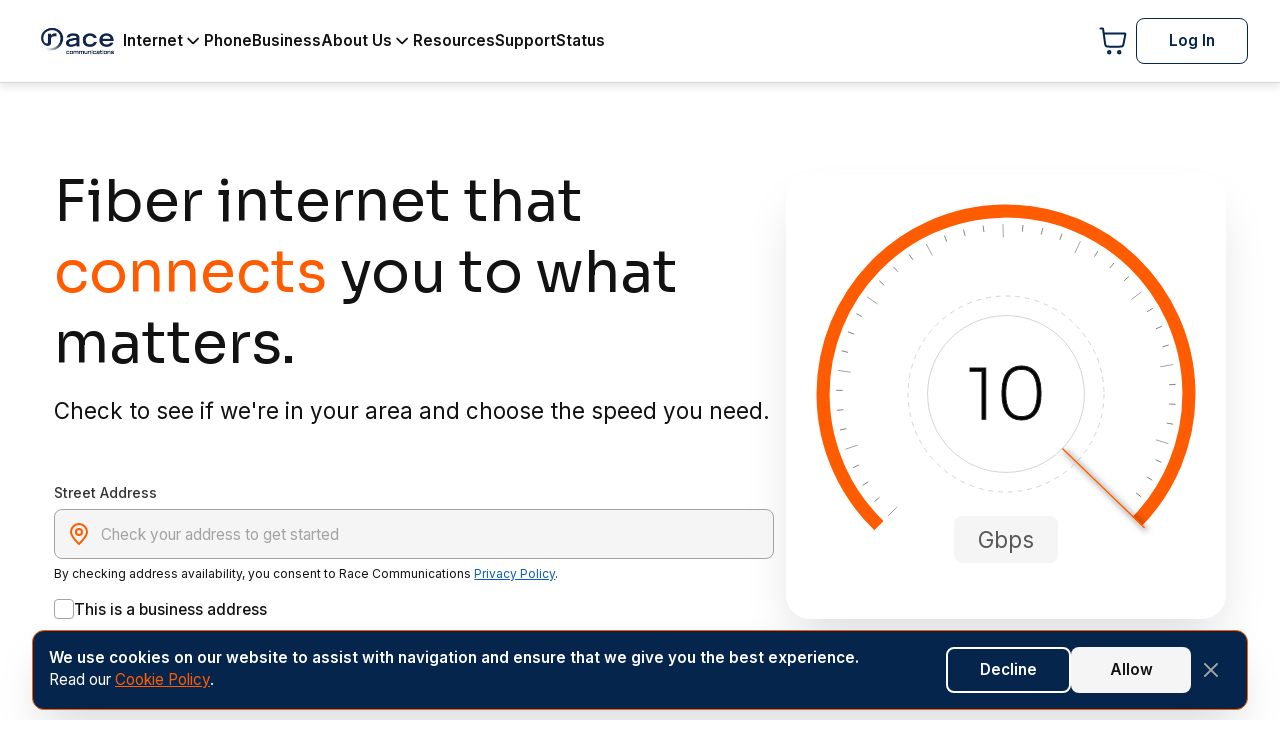

--- FILE ---
content_type: text/css
request_url: https://race.com/static/css/main.5008b28c.css
body_size: 28094
content:
.Typography_display3xl__O32eR{font-family:var(--font-family-sora);font-size:var(--display-3xl-font-size);line-height:var(--display-3xl-line-height)}.Typography_display2xl__XE2Ck{font-family:var(--font-family-sora);font-size:var(--display-2xl-font-size);line-height:var(--display-2xl-line-height)}.Typography_displayXl__EM2D9{font-family:var(--font-family-sora);font-size:var(--display-xl-font-size);line-height:var(--display-xl-line-height)}.Typography_displayLg__OKfE2{font-family:var(--font-family-sora);font-size:var(--display-lg-font-size);line-height:var(--display-lg-line-height)}.Typography_displayMd__prEZy{font-family:var(--font-family-inter);font-size:var(--display-md-font-size);line-height:var(--display-md-line-height)}.Typography_displaySm__JRwDa{font-family:var(--font-family-inter);font-size:var(--display-sm-font-size);line-height:var(--display-sm-line-height)}.Typography_displayXs__qyWMU{font-family:var(--font-family-inter);font-size:var(--display-xs-font-size);line-height:var(--display-xs-line-height)}.Typography_textXl__g0A1e{font-family:var(--font-family-inter);font-size:var(--text-xl-font-size);line-height:var(--text-xl-line-height)}.Typography_textLg__mh4VF{font-family:var(--font-family-inter);font-size:var(--text-lg-font-size);line-height:var(--text-lg-line-height)}.Typography_textMd__lxm8M{font-family:var(--font-family-inter);font-size:var(--text-md-font-size);line-height:var(--text-md-line-height)}.Typography_textSm__kEY5t{font-family:var(--font-family-inter);font-size:var(--text-sm-font-size);line-height:var(--text-sm-line-height)}.Typography_textXs__mfLm6{font-family:var(--font-family-inter);font-size:var(--text-xs-font-size);line-height:var(--text-xs-line-height)}.Typography_regular__xfxml{font-weight:400}.Typography_medium__If3aU{font-weight:500}.Typography_semibold__wQGgb{font-weight:600}.Typography_bold__OUNuq{font-weight:700}.Typography_black__47VIv{font-weight:800}.Typography_inherit__3vNfb{font-family:inherit;font-size:inherit;font-weight:inherit;line-height:inherit}.Typography_center__vwoaa{text-align:center}.Typography_left__6e2PQ{text-align:left}.Typography_right__WLjh2{text-align:right}.Typography_baseBlack__snnlC{color:var(--base-black)}.Typography_baseWhite__QUz4h{color:var(--base-white)}.Typography_raceOrange__85F0\+{color:var(--race-orange-brand-500-primary)}.Typography_raceOrange600__87e7C{color:var(--race-orange-brand-600)}.Typography_raceBlueAccent__C-\+fT{color:var(--race-blue-900-accent)}.Typography_raceBlue700__2899c{color:var(--race-blue-700)}.Typography_raceBlue600__TAO3w{color:var(--race-blue-600-active-elements)}.Typography_grayTrue600__qTt4w{color:var(--gray-true-600)}.Typography_grayTrue700__EWJjZ{color:var(--gray-true-700)}.Typography_grayTrue500__VDuKc{color:var(--gray-true-500)}.Typography_grayTrue400__N6o\+8{color:var(--gray-true-400)}.Typography_gray300__iCf3w{color:var(--gray-300)}.Typography_gray700__ucUPI{color:var(--gray-700)}.Typography_error__ZOA7z{color:var(--error-500)}.Typography_error700__yRjZ8{color:var(--error-700)}.Typography_warning700__0HDMv{color:var(--warning-700)}.Typography_success700__ijwH2{color:var(--success-700)}.Typography_success800__Knx-3{color:var(--success-800)}.Typography_gray900__2N9ZG{color:var(--gray-900)}.Toast_fixed__3emno.Toast_toast__ESDyF{left:50%;margin:auto;max-width:592px;opacity:0;position:fixed;top:-100px;transform:translate(-50%,-20px);transition:opacity .3s,transform .3s,background-color .2s,top .3s;width:calc(100% - var(--toast-padding-horizontal-padding)*2);width:100%;z-index:9999}.Toast_fixed__3emno.Toast_toast__ESDyF.Toast_visible__Xl8aR{opacity:1;top:100px;transform:translate(-50%)}.Toast_toast__ESDyF{--toast-padding-horizontal-padding:20px;background-color:#fff;border-radius:12px;box-shadow:0 4px 6px #0000001a;display:block;padding:12px var(--toast-padding-horizontal-padding)}.Toast_headingContainer__e9lUD{align-items:center;display:flex;gap:12px}.Toast_headingContainer__e9lUD svg{flex:0 0 24px}.Toast_supportingText__O\+MOK{margin-left:36px}.Toast_closeButton__WILMb{background:none;border:none;cursor:pointer;font-size:1.5rem;height:24px;padding:0;position:absolute;right:12px;top:12px;width:24px}.Toast_headingContainer__e9lUD.Toast_noTitle__7gmGJ{position:absolute}.Toast_toast__ESDyF.Toast_informative__\+rM6-{background-color:var(--race-blue-25);border:1px solid var(--race-blue-200);color:var(--race-blue-800)}.Toast_toast__ESDyF.Toast_informative__\+rM6- svg path{stroke:var(--race-blue-800)}.Toast_toast__ESDyF.Toast_informative__\+rM6-:hover{background-color:var(--race-blue-50)}.Toast_toast__ESDyF.Toast_success__oh44O{background-color:var(--success-50);border:1px solid var(--success-200);color:var(--success-800)}.Toast_toast__ESDyF.Toast_primary__3f\+JF{background-color:var(--race-blue-900-accent);border:1px solid var(--race-orange-brand-500-primary);color:var(--base-white)}.Toast_toast__ESDyF.Toast_primary__3f\+JF .Toast_closeButton__WILMb svg path{stroke:var(--gray-true-400)}.Toast_toast__ESDyF.Toast_success__oh44O svg path{stroke:var(--success-800)}.Toast_toast__ESDyF.Toast_success__oh44O:hover{background-color:var(--success-100)}.Toast_toast__ESDyF.Toast_warning__MGxpG{background-color:var(--warning-50);border:1px solid var(--warning-200);color:var(--warning-800)}.Toast_toast__ESDyF.Toast_warning__MGxpG svg path{stroke:var(--warning-800)}.Toast_toast__ESDyF.Toast_warning__MGxpG:hover{background-color:var(--warning-100)}.Toast_toast__ESDyF.Toast_error__IMuB\+{background-color:var(--error-50);border:1px solid var(--error-200);color:var(--error-800)}.Toast_toast__ESDyF.Toast_error__IMuB\+ svg path{stroke:var(--error-800)}.Toast_toast__ESDyF.Toast_error__IMuB\+:hover{background-color:var(--error-100)}.Toast_toast__ESDyF.Toast_lite__dgYvV{border:none;box-shadow:none;color:var(--gray-true-500);padding:0}.Toast_toast__ESDyF.Toast_lite__dgYvV svg path{stroke:var(--gray-true-500)}.ButtonLoader_buttonLoader__9OEe-{animation:ButtonLoader_rotation__lzA3H 1s linear infinite;border:5px solid var(--base-white);border-bottom:5px solid #0000;border-radius:50%;box-sizing:border-box;display:inline-block}@keyframes ButtonLoader_rotation__lzA3H{0%{transform:rotate(0deg)}to{transform:rotate(1turn)}}.LoadingArea_loadingArea__VWyFC{align-items:center;display:flex;flex-direction:column;gap:16px;justify-content:center}.LoadingArea_loadingAreaAdditionalContent__N9xvm{text-align:center}:root{--button-padding-sm:0.5rem 1rem;--button-padding-md:0.625rem 1.5rem;--button-padding-lg:0.625rem 2rem;--button-padding-xl:0.75rem 2.5rem;--button-padding-xxl:1rem 3rem;--button-padding-icon-sm:0.5rem;--button-padding-icon-md:0.625rem;--button-padding-icon-lg:0.75rem;--button-padding-icon-xl:0.875rem;--button-padding-icon-xxl:1rem}.Button_button__Lpc93{align-items:center;border:none;display:inline-flex;justify-content:center;max-width:440px;text-decoration:none;transition:background-color .3s,color .3s}.Button_button__Lpc93 svg path{transition:stroke .3s}.Button_buttonContentWrapper__6SiWz{align-items:center;display:flex;gap:8px;justify-content:center;position:relative}.Button_hasInteractiveIcon__fh1AJ.Button_buttonContentWrapper__6SiWz{display:inline-flex}.Button_iconWrapper__Cjhde{align-items:center;display:flex;justify-content:center}.Button_iconWrapper__Cjhde>svg{height:20px;width:20px}.Button_hasInteractiveIcon__fh1AJ .Button_iconWrapper__Cjhde{position:absolute;top:50%;transform:translateY(-50%)}.Button_hasInteractiveIcon__fh1AJ .Button_startIcon__LeNlT{left:-26px}.Button_hasInteractiveIcon__fh1AJ .Button_endIcon__Ky4Tw{right:-26px}.Button_button__Lpc93:hover{cursor:pointer}.Button_button__Lpc93.Button_stretch__Iv1Br{margin-left:auto;margin-right:auto;width:100%}.Button_button__Lpc93>a{color:inherit;text-decoration:inherit;width:100%}.Button_button__Lpc93>a:hover{color:inherit}.Button_button__Lpc93[class*=link] a{padding:0}a.Button_button__Lpc93.Button_stretch__Iv1Br{display:block;text-align:center;width:auto}.Button_primaryOrangeDisabled__96tWG,.Button_primary__zA1qx{background-color:var(--race-blue-900-accent);color:var(--base-white)}.Button_primaryOrangeDisabled__96tWG{border:1px solid var(--race-blue-900-accent)}.Button_primary__zA1qx:disabled{border:1px solid var(--gray-true-300)}.Button_primaryOrangeDisabled__96tWG:disabled,.Button_primary__zA1qx:disabled{background-color:var(--gray-true-100);color:var(--gray-true-400);cursor:not-allowed}.Button_primaryOrangeDisabled__96tWG:disabled{border:1px solid var(--race-orange-brand-500-primary)}.Button_primaryColorDisabled__WLqiA,.Button_primaryColor__BtnpV{background-color:var(--race-orange-brand-500-primary);color:var(--base-white)}.Button_primaryColorDisabled__WLqiA:hover,.Button_primaryColor__BtnpV:hover{background:var(--race-orange-brand-600)}.Button_primaryColorDisabled__WLqiA:focus,.Button_primaryColor__BtnpV:focus{box-shadow:var(--ring-brand-shadow-xs)}.Button_secondary__DeNOF{background:#0000;border:1px solid var(--race-blue-900-accent);color:var(--race-blue-900-accent)}.Button_secondary__DeNOF svg path{stroke:var(--base-black)}.Button_secondary__DeNOF:disabled{border:1px solid var(--gray-true-300);color:var(--gray-true-400);cursor:not-allowed;pointer-events:none}.Button_secondary__DeNOF:disabled svg path{stroke:var(--gray-true-400)}.Button_secondary__DeNOF:hover{background:var(--race-blue-900-accent);color:var(--base-white)}.Button_secondary__DeNOF:hover svg path{stroke:var(--base-white)!important}.Button_primary__zA1qx:focus,.Button_secondary__DeNOF:focus{box-shadow:var(--ring-brand)}.Button_secondary__DeNOF:focus svg path{stroke:var(--base-black)}.Button_tertiary__vNHgX{background-color:var(--gray-true-100)}.Button_tertiary__vNHgX:hover{background:var(--gray-true-200-outlines)}.Button_tertiary__vNHgX:focus{box-shadow:var(--ring-brand)}.Button_primaryDark__D1DAG{background-color:#001f3f;color:#fff}.Button_secondaryDark__13gcY{background-color:initial;border:2px solid #fff;color:#fff}.Button_linkGray__NfcsX{background:none;border:none;color:var(--base-black);padding:0!important}.Button_linkColor__FEDSi{background:none;border:none;color:var(--color-primary);padding:0!important}.Button_linkOrange__rFxx2{background:none;border:none;color:var(--race-orange-brand-500-primary);padding:0!important}.Button_linkBlue__m\+4al{background:none;border:none;color:var(--race-blue-500);padding:0!important;text-decoration:underline}.Button_linkBlue__m\+4al:hover{color:var(--race-blue-400)}.Button_iconMd__Fu0nJ,.Button_iconSm__QDdBe,.Button_md__UfFZc,.Button_sm__iYRpp{border-radius:4px}.Button_iconLg__OgIc5,.Button_iconXl__iQQY8,.Button_iconXxl__cgbLE,.Button_lg__m22z\+,.Button_xl__csjSs,.Button_xxl__ISPMa{border-radius:8px}.Button_sm__iYRpp a,button.Button_sm__iYRpp{padding:.5rem 1rem;padding:var(--button-padding-sm)}.Button_md__UfFZc a,button.Button_md__UfFZc{padding:.625rem 1.5rem;padding:var(--button-padding-md)}.Button_lg__m22z\+ a,button.Button_lg__m22z\+{padding:.625rem 2rem;padding:var(--button-padding-lg)}.Button_xl__csjSs a,button.Button_xl__csjSs{padding:.75rem 2.5rem;padding:var(--button-padding-xl)}.Button_xxl__ISPMa a,button.Button_xxl__ISPMa{padding:1rem 3rem;padding:var(--button-padding-xxl)}.Button_button__Lpc93.Button_iconSm__QDdBe{padding:.5rem;padding:var(--button-padding-icon-sm)}.Button_button__Lpc93.Button_iconMd__Fu0nJ{padding:.625rem;padding:var(--button-padding-icon-md)}.Button_button__Lpc93.Button_iconLg__OgIc5{padding:.75rem;padding:var(--button-padding-icon-lg)}.Button_button__Lpc93.Button_iconXl__iQQY8{padding:.875rem;padding:var(--button-padding-icon-xl)}.Button_button__Lpc93.Button_iconXxl__cgbLE{padding:1rem;padding:var(--button-padding-icon-xxl)}.Button_alignStart__4cNeC{align-self:flex-start}.Button_alignCenter__Vde05{align-self:stretch;margin-left:auto;margin-right:auto}.Button_alignEnd__EwyLn{align-self:flex-end}.Button_alignEnd__EwyLn.Button_stretch__Iv1Br{margin-right:0}.Button_alignStretch__MZ43D{align-self:stretch}.Button_noHover__1GjWG:hover{pointer-events:none}@media (hover:none) or (pointer:coarse){.Button_secondary__DeNOF:hover{background:#0000!important;color:inherit!important}.Button_secondary__DeNOF:hover svg path{stroke:var(--base-black)!important}.Button_tertiary__vNHgX:hover{background:var(--gray-true-100)!important}.Button_linkBlue__m\+4al:hover{color:var(--race-blue-500)!important}.Button_primaryColorDisabled__WLqiA:hover,.Button_primaryColor__BtnpV:hover{background:var(--race-orange-brand-500-primary)!important}}svg.ResponsiveButtonArrowIcon_arrowIcon__OzAaJ{transition:all .3s ease;will-change:transform,opacity}svg.ResponsiveButtonArrowIcon_arrowIcon__OzAaJ path{stroke:var(--race-orange-brand-500-primary)}.ResponsiveButtonArrowIcon_hidden__q3nXI{opacity:0;translate:-8px 0}.ResponsiveButtonArrowIcon_visible__AfAjt{opacity:1;translate:0 0}svg.LinkResponsiveArrowIcon_arrowIcon__yreaX{height:20px;margin-left:5px;transition:transform .2s ease;width:20px;will-change:transform}svg.LinkResponsiveArrowIcon_arrowIcon__yreaX path{stroke:var(--race-blue-500)}svg.LinkResponsiveArrowIcon_arrowIcon__yreaX.LinkResponsiveArrowIcon_hovered__vKO9Z{transform:translateX(5px)}svg.LinkResponsiveArrowIcon_arrowIcon__yreaX.LinkResponsiveArrowIcon_hovered__vKO9Z path{stroke:var(--race-blue-400)}.Banner_bannerContainer__Z2k5A{background:var(--race-blue-900-accent);border:1px solid var(--race-orange-brand-500-primary);border-radius:12px;box-shadow:0 24px 48px -12px #1018282e;box-sizing:border-box;left:2.5%;margin:auto;max-width:1440px;padding:16px;position:fixed;right:2.5%;width:95%}.Banner_bannerContainer__Z2k5A.Banner_top__9MxS-{top:calc(var(--nav-height) + 10px);top:calc(var(--nav-height) + var(--nav-check-availability-offset, 0px) + 10px);transition:top .5s ease-out;z-index:99}.Banner_bannerContainer__Z2k5A.Banner_bottom__gEZfO{bottom:10px;z-index:99999}.Banner_bannerContainer__Z2k5A.Banner_brand__WaGoC{background:var(--race-blue-900-accent);border:1px solid var(--race-orange-brand-500-primary)}.Banner_bannerContent__jmIZt{align-items:stretch;display:flex;flex-direction:column;gap:16px;margin:auto;max-width:1280px;position:relative}.Banner_tabletAndDesktop__\+4nqy .Banner_bannerContent__jmIZt{align-items:center;flex-direction:row;justify-content:space-between}.Banner_closeButton__7lxeX{align-items:center;background:none;border:none;cursor:pointer;display:flex;justify-content:center;padding:8px;position:absolute;right:-8px;top:-8px;transition:opacity .2s ease}.Banner_closeButton__7lxeX:hover{opacity:.7}.Banner_tabletAndDesktop__\+4nqy .Banner_bannerContent__jmIZt .Banner_closeButton__7lxeX{align-self:auto;position:static}.Banner_closeButton__7lxeX svg path{stroke:var(--gray-true-400)}.Banner_contentWrapper__fw14F{display:flex;flex:1 1;flex-direction:column;gap:16px}.Banner_tabletAndDesktop__\+4nqy .Banner_contentWrapper__fw14F{align-items:center;flex-direction:row;gap:24px;justify-content:space-between}.CookiesBanner_cookiesBannerContent__C2UOj{align-items:stretch;display:flex;flex-direction:column;gap:16px;justify-content:space-between;width:100%}.CookiesBanner_tabletAndDesktop__vf2Lj .CookiesBanner_cookiesBannerContent__C2UOj{flex-direction:row}.CookiesBanner_buttonsContainer__uEn0R{display:flex;flex-direction:column;gap:12px}.CookiesBanner_tabletAndDesktop__vf2Lj .CookiesBanner_buttonsContainer__uEn0R{flex-direction:row;margin:auto 0;max-height:50px}.CookiesBanner_buttonsContainer__uEn0R .CookiesBanner_allowButton__\+8-LV{min-width:120px}.CookiesBanner_cookieBannerText__uDX8D{display:flex;flex-direction:column;gap:10px}.CookiesBanner_weUseCookiesText__hN4eu{margin-right:36px}.CookiesBanner_tabletAndDesktop__vf2Lj .CookiesBanner_cookieBannerText__uDX8D{gap:0}.AppStoreButtons_appStoreButtons__ldbrI{display:flex;gap:12px}.AppStoreButtons_googlePlay__iyoZO{max-width:148.5px}.AppStoreButtons_appStore__ofDZY{max-width:132px}.Card_cardContainer__hd6oh{--card-border-color:var(--gray-true-400);--card-border-active-color:var(--race-blue-500);--card-border-radius:8px;--card-padding:16px;--card-background-color:var(--base-white);--card-border-width:1px;--card-border-active-width:1px;--card-flex:none;background-color:var(--card-background-color);border:var(--card-border-width) solid var(--card-border-color);border-radius:var(--card-border-radius);display:flex;transition:border-color .3s ease,box-shadow .3s ease}.Card_grey400__gyLO8{--card-border-color:var(--gray-true-400)}.Card_grey300__yYxRN{--card-border-color:var(--gray-true-300)}.Card_grayTrue200Outlines__5eI2K{--card-border-color:var(--gray-true-200-outlines)}.Card_raceOrangeBrand500Primary__yksE0{--card-border-color:var(--race-orange-brand-500-primary)}.Card_radiusSm__BWHfb{--card-border-radius:8px}.Card_radiusMd__pGTmr{--card-border-radius:var(--radius-md)}.Card_radiusLg__P4IoE{--card-border-radius:var(--radius-lg)}.Card_heading__ymF3M{border-bottom:none;flex-shrink:0;overflow:hidden}.Card_card__TeIXC,.Card_heading__ymF3M{border-radius:var(--card-border-radius)}.Card_card__TeIXC{flex:var(--card-flex);padding:var(--card-padding)}.Card_footer__g5Usm{border-top:none;overflow:hidden}.Card_column__doutO .Card_heading__ymF3M{border-radius:var(--card-border-radius) var(--card-border-radius) 0 0}.Card_column__doutO .Card_heading__ymF3M+.Card_card__TeIXC{border-top:none;border-top-left-radius:0;border-top-right-radius:0}.Card_column__doutO .Card_card__TeIXC+.Card_footer__g5Usm{border-bottom-left-radius:var(--card-border-radius);border-bottom-right-radius:var(--card-border-radius)}.Card_column__doutO .Card_card__TeIXC:has(+.Card_footer__g5Usm){border-bottom:none;border-bottom-left-radius:0;border-bottom-right-radius:0}.Card_row__Ei\+st .Card_heading__ymF3M{border-radius:var(--card-border-radius) 0 0 var(--card-border-radius);border-right:none}.Card_row__Ei\+st .Card_heading__ymF3M+.Card_card__TeIXC{border-bottom-left-radius:0;border-left:none;border-top-left-radius:0}.Card_row__Ei\+st .Card_card__TeIXC+.Card_footer__g5Usm{border-bottom-right-radius:var(--card-border-radius);border-top-right-radius:var(--card-border-radius)}.Card_row__Ei\+st .Card_card__TeIXC:has(+.Card_footer__g5Usm){border-bottom-right-radius:0;border-right:none;border-top-right-radius:0}.Card_rowReverse__z9tV- .Card_heading__ymF3M{border-left:none;border-radius:0 var(--card-border-radius) var(--card-border-radius) 0}.Card_rowReverse__z9tV- .Card_heading__ymF3M+.Card_card__TeIXC{border-bottom-right-radius:0;border-right:none;border-top-right-radius:0}.Card_rowReverse__z9tV- .Card_card__TeIXC+.Card_footer__g5Usm{border-bottom-left-radius:var(--card-border-radius);border-top-left-radius:var(--card-border-radius)}.Card_rowReverse__z9tV- .Card_card__TeIXC:has(+.Card_footer__g5Usm){border-bottom-left-radius:0;border-left:none;border-top-left-radius:0}.Card_column__doutO{flex-direction:column}.Card_row__Ei\+st{flex-direction:row}.Card_rowReverse__z9tV-{flex-direction:row-reverse}.Card_headingPadded__C3I5J{padding:var(--card-padding) var(--card-padding) 0}.Card_footerPadded__GLRJh{padding:0 var(--card-padding) var(--card-padding)}.Card_noShadow__JBGEZ{box-shadow:none}.Card_shadowButton__WZLtm{box-shadow:var(--shadow-button)}.Card_shadowXs__5iJLN{box-shadow:var(--shadow-xs)}.Card_shadowSm__BJzuP{box-shadow:var(--shadow-sm)}.Card_shadowMd__zTfSv{box-shadow:var(--shadow-md)}.Card_ringBrandXs__oEcmO{box-shadow:var(--ring-brand-shadow-xs)}.Card_ringBrandSm__AhVDl{box-shadow:var(--ring-brand-shadow-sm)}.Card_borderNone__sqK7N{border-width:0}.Card_cardContainer__hd6oh.Card_active__rHDf-{--card-border-color:var(--card-border-active-color);--card-border-width:var(--card-border-active-width)}.Card_sm__jZFZU{--card-padding:12px}.Card_md__U-SQo{--card-padding:16px}.Card_lg__P00bf{--card-padding:24px}.Image_container__0-viF{overflow:hidden;position:relative;width:100%}.Image_container__0-viF[data-aspect-ratio="1:1"]{aspect-ratio:1/1}.Image_container__0-viF[data-aspect-ratio="4:3"]{aspect-ratio:4/3}.Image_container__0-viF[data-aspect-ratio="16:9"]{aspect-ratio:16/9}.Image_container__0-viF[data-aspect-ratio="21:9"]{aspect-ratio:21/9}.Image_container__0-viF.Image_fitHeight__t4XBX{height:100%}.Image_image__E8rRO{height:100%;transition:opacity .2s ease-in-out;width:100%}.Image_container__0-viF[data-aspect-ratio=auto] .Image_image__E8rRO{height:auto}.Image_container__0-viF.Image_fitHeight__t4XBX .Image_image__E8rRO{height:100%}.Image_loading__sQBRj{opacity:0}.Image_loaded__m4nc6{opacity:1}.Image_error__lUD4o{opacity:.5}@keyframes Image_pulse__j5cRY{0%{background-color:var(--gray-100)}50%{background-color:var(--gray-true-200-outlines)}to{background-color:var(--gray-100)}}.Image_placeholder__CqtTk{animation:Image_pulse__j5cRY 1.5s infinite;height:100%;left:0;position:absolute;top:0;width:100%}.ResourcesCard_resourcesCard__HjfDP{cursor:pointer;height:440px;transition:box-shadow .3s linear}.ResourcesCard_resourcesCard__HjfDP:hover{box-shadow:var(--shadow-white-card)}.ResourcesCard_resourcesCard__HjfDP.ResourcesCard_banner__f5aiW .ResourcesCard_content__2x1Tq{display:flex;flex-direction:column;height:100%;justify-content:center;padding:0 12px}.ResourcesCard_resourcesCard__HjfDP.ResourcesCard_banner__f5aiW .ResourcesCard_heading__BMJxB{flex:1 0 508px}.Input_brandInputWrapper__xkyIF{display:flex;flex-direction:column}.Input_label__1aNfb{display:block;margin-bottom:6px}.Input_message__QHQoO{margin-top:6px}.Input_messageContainer__sjT\+d.Input_error__ISWko .Input_message__QHQoO{color:var(--error-600)}.Input_messageContainer__sjT\+d.Input_hint__KpH15 .Input_message__QHQoO{color:var(--race-blue-400);cursor:pointer}:root{--input-padding-vertical:10px;--input-padding-horizontal:14px;--input-md-height:40px;--input-background-color:var(--gray-true-100);--input-padding:var(--input-padding-vertical) var(--input-padding-horizontal);--input-border-radius:8px;--input-placeholder-color:var(--gray-true-400);--input-font-weight:400}.BaseInput_inputContainer__cS1GU{align-items:center;background-color:var(--gray-true-100);background-color:var(--input-background-color);border:1px solid var(--gray-true-400);border-radius:8px;border-radius:var(--input-border-radius);box-sizing:border-box;display:inline-flex;padding:10px 14px;padding:var(--input-padding);transition:border-color .3s ease;width:100%}.BaseInput_inputContainer__cS1GU.BaseInput_focused__HIUp2{border-color:var(--race-orange-brand-500-primary)}.BaseInput_inputContainer__cS1GU.BaseInput_error__nNoey{border-color:var(--error-500)}.BaseInput_xxl__zta5X{--input-padding:18px 14px}.BaseInput_xl__\+-k5d{--input-padding:14px 10px}.BaseInput_lg__\+zL1X{--input-padding:14px 8px}.BaseInput_md__Y30Nr{--input-padding:10px 14px}.BaseInput_sm__MYrhZ{--input-padding:8px 12px}.BaseInput_prefix__\+0SKi svg path{stroke:var(--gray-true-500)}.BaseInput_md__Y30Nr .BaseInput_prefix__\+0SKi svg{height:20px;width:20px}.BaseInput_prefix__\+0SKi svg{margin-right:8px}.BaseInput_prefix__\+0SKi,.BaseInput_suffix__Pqeo3{align-items:center;display:flex;justify-content:center}.BaseInput_inputWrapper__RoK8R{align-items:center;display:flex;flex:1 1;position:relative}.BaseInput_inputField__4O0f1{background:#0000;border:none;box-sizing:border-box;caret-color:var(--race-orange-brand-500-primary);color:var(--base-black);min-width:0;outline:none;width:100%}.BaseInput_inputField__4O0f1,.BaseInput_inputField__4O0f1::placeholder{font-family:var(--font-family-inter);font-size:var(--text-md-font-size)}.BaseInput_inputField__4O0f1::placeholder{color:var(--gray-true-400);color:var(--input-placeholder-color);font-weight:400;font-weight:var(--input-font-weight);line-height:var(--text-md-line-height);opacity:1}.CopyButton_copyButton__zhjSP.CopyButton_secondary__opSn9:not(:hover)>span>span{color:var(--gray-true-600)}.CopyButton_copyButton__zhjSP.CopyButton_secondary__opSn9:hover svg path{stroke:var(--base-white)}.ShareOnSocialsWithCopyUrlButton_shareOnSocialsWithCopyUrlButton__JVs1j{display:flex;flex-wrap:wrap;gap:12px;max-width:320px}.ShareOnSocialsWithCopyUrlButton_shareOnSocialsWithCopyUrlButton__JVs1j>button{padding:10px 12px}.ShareOnSocialsWithCopyUrlButton_shareOnSocialsWithCopyUrlButton__JVs1j>button:first-child{font-weight:600;gap:4px;min-width:110px}.ShareOnSocialsWithCopyUrlButton_shareOnSocialsWithCopyUrlButton__JVs1j .ShareOnSocialsWithCopyUrlButton_socialButton__5K4hZ:hover svg path{fill:var(--base-white);stroke:inherit!important}.ShareOnSocialsWithCopyUrlButton_shareOnSocialsWithCopyUrlButton__JVs1j .ShareOnSocialsWithCopyUrlButton_socialButton__5K4hZ svg path{stroke:inherit}.BlogPostContentSection_blogPostContent__L9luw img{height:auto;object-fit:contain;width:100%}figure{margin:0}.BlogPostContentSection_blogPostContent__L9luw{color:#000}.BlogPostContentSection_blogPostHeader__vXc8Z{margin-bottom:calc(1.25rem + 18px)}.BlogPostContentSection_blogPostContent__L9luw h1{margin-block-end:.83em;margin-block-start:.83em}.BlogPostContentSection_blogPostContent__L9luw h1,.BlogPostContentSection_blogPostHeader__vXc8Z{font-size:clamp(2.032rem,2.032rem + ((1vw - .2rem) * 2.896),3.625rem);font-weight:400;line-height:1.2}.BlogPostContentSection_blogPostContent__L9luw h2{font-size:clamp(2.625rem,calc(-1.41348rem + 8.4135vw),3.25rem);font-weight:400;line-height:1.2;margin-block-end:.83em;margin-block-start:.83em}.BlogPostContentSection_blogPostContent__L9luw h3{font-size:2.25rem;font-weight:400;line-height:1.4;margin-block-end:.83em;margin-block-start:.83em}.BlogPostContentSection_blogPostContent__L9luw h4{font-size:clamp(1.75rem,1.75rem + ((1vw - .2rem) * .227),1.875rem);font-weight:400;line-height:1.4;margin-block-end:1.33em;margin-block-start:1.33em}.BlogPostContentSection_blogPostContent__L9luw h5{font-weight:700}.BlogPostContentSection_blogPostContent__L9luw h5,.BlogPostContentSection_blogPostContent__L9luw h6{font-size:clamp(1rem,1rem + ((1vw - .2rem) * .227),1.125rem);line-height:1.4;margin-block-end:1.33em;margin-block-start:1.33em;text-transform:uppercase}.BlogPostContentSection_blogPostContent__L9luw h6{font-weight:400}.BlogPostContentSection_blogPostContent__L9luw li,.BlogPostContentSection_blogPostContent__L9luw p,.BlogPostContentSection_blogPostContent__L9luw td,.BlogPostContentSection_blogPostContent__L9luw th{font-family:var(--font-family-inter);font-size:clamp(1rem,1rem + ((1vw - .2rem) * .227),1.125rem);font-weight:400;line-height:1.6}.BlogPostContentSection_blogPostContent__L9luw p{margin-block-end:1em;margin-block-start:1em}.BlogPostContentSection_blogPostContent__L9luw ol,.BlogPostContentSection_blogPostContent__L9luw ul{margin-block-end:1em;margin-block-start:1em;margin-inline-end:0;margin-inline-start:0;padding-inline-start:40px}.BlogPostContentSection_blogPostContent__L9luw a{color:#345c00}.BlogPostContentSection_blogPostContent__L9luw .table-container{max-width:100%;overflow-x:scroll}.BlogPostContentSection_divider__WgeYy{background-color:var(--gray-true-200-outlines);height:1px;margin:32px 0}.BlogPostContentSection_socialsWithCopyButtonContainer__b9uwJ{display:flex;justify-content:flex-end;width:100%}.BlogPostContentSection_socialsWithCopyButton__Qek5R{flex:1 1}.BlogPostIntroSection_introContainer__b08tF{align-items:center;display:flex;flex-direction:column;gap:36px}.BlogPostIntroSection_desktop__\+4z7t .BlogPostIntroSection_introContainer__b08tF{flex-direction:row}.BlogPostIntroSection_contentContainer__fXbb5{display:flex;flex-direction:column;justify-content:center}.BlogPostIntroSection_divider__PM9QA{background-color:var(--gray-true-200-outlines);height:1px;margin:32px 0}.ErrorArea_errorAreaContainer__ZJg-L{align-items:center;display:flex;height:100%;justify-content:center}.Tabs_tabs__nAtG5{align-items:center;display:flex;position:relative}.Tabs_onlyTab__\+CndT{margin:auto;max-width:250px}.Tabs_tab__WKhyL{align-items:center;cursor:pointer;display:flex;justify-content:center;text-align:center;-webkit-user-select:none;user-select:none}.Tabs_tab__WKhyL.Tabs_tabActive__OIKP0{cursor:auto}.Tabs_tabs__nAtG5.Tabs_underline__akQ\+9{border-bottom:1px solid var(--gray-true-200-outlines)}.Tabs_underline__akQ\+9 .Tabs_tab__WKhyL{color:var(--gray-true-500);font-weight:400;padding:10px}.Tabs_underline__akQ\+9 .Tabs_tabActive__OIKP0{color:var(--race-blue-900-accent);font-weight:600}.Tabs_underline__akQ\+9 .Tabs_tabIndicator__i1wsU{background-color:var(--race-orange-brand-500-primary);bottom:-1px;height:2px;position:absolute;transition:left .3s ease}.Tabs_buttonWithBorder__q1hKm.Tabs_tabs__nAtG5{background:var(--gray-true-50);border:1px solid var(--gray-true-200-outlines);border-radius:10px;gap:4px;justify-content:center;padding:4px}.Tabs_buttonWithBorder__q1hKm .Tabs_tab__WKhyL{border-radius:6px;flex-grow:1;padding:8px 12px}.Tabs_buttonWithBorder__q1hKm .Tabs_tabActive__OIKP0{background-color:var(--race-blue-900-accent);box-shadow:0 4px 6px -2px #10182808,0 12px 16px -4px #10182814;gap:8px;transition:background-color .3s ease,box-shadow .3s ease,transform .3s ease}.ResourcesNavigation_resourcesNavigation__C5taa{align-items:center;background:#fff;box-shadow:0 4px 8px #0000001a,0 -4px 8px #0000;box-sizing:border-box;display:flex!important;flex-direction:column;justify-content:space-between;position:relative;width:100%;z-index:9}.ResourcesNavigation_desktop__5lSsY.ResourcesNavigation_resourcesNavigation__C5taa{flex-direction:row}.ResourcesNavigation_resourcesNavigationItemsContainer__dSnTj{align-items:center;display:flex;justify-content:space-between;position:relative;width:100%}.ResourcesNavigation_desktop__5lSsY .ResourcesNavigation_resourcesNavigationItemsContainer__dSnTj{position:static}.ResourcesNavigation_resourcesNavigationItemsContainer__dSnTj>p{flex:0 1 220px;padding-left:18px}.ResourcesNavigation_tabs__PMFNP{width:100%}.ResourcesNavigation_desktop__5lSsY{border-bottom:none;flex-direction:row;padding:18px 32px}.ResourcesNavigation_desktop__5lSsY .ResourcesNavigation_resourcesNavigationItemsContainer__dSnTj>p{padding-left:0}.ResourcesNavigation_desktop__5lSsY .ResourcesNavigation_tabs__PMFNP{left:50%;position:absolute;transform:translateX(-50%);width:330px}.ResourcesNavigation_desktop__5lSsY .ResourcesNavigation_tabs__PMFNP>div{border-bottom:none}.ResourcesNavigation_desktop__5lSsY .ResourcesNavigation_tabs__PMFNP>div div:last-child{bottom:-11px}.StatefulChevron_chevron__oG6dK{transition:transform .1s ease-out}.StatefulChevron_open__1KtrS{transform:rotate(180deg)}.Navigation_navbar__Zg9uM{box-sizing:border-box;position:fixed;top:0;width:100%;z-index:999}.Navigation_navbarHeaderContainer__P72mI,.Navigation_navbarItemsContainer__eiYwY{position:relative}.Navigation_navbarHeader__MWYP9{background-color:var(--base-white);display:flex;justify-content:space-between;padding:18px;position:relative;z-index:999}.Navigation_navListContainer__LmDpZ{background-color:var(--base-white);display:flex!important;flex-direction:column;left:0;position:absolute;right:0;top:100%;z-index:10}.Navigation_navList__zwSKI{align-items:center;border-bottom:1px solid var(--gray-true-300);display:flex;flex-direction:column;gap:8px;list-style:none;padding:15px 0 20px}li.Navigation_navItem__z90IS>div{max-width:100%;width:100%}li.Navigation_navItem__z90IS>div>a>span{justify-content:flex-start}.Navigation_navItem__z90IS li>button,li.Navigation_navItem__z90IS>button,li.Navigation_navItem__z90IS>div>a{padding:12px 16px!important;width:100%}li.Navigation_navItem__z90IS>button{justify-content:flex-start;max-width:none}.Navigation_desktop__q27jY li.Navigation_navItem__z90IS>button{padding:0!important}.Navigation_navItem__z90IS{width:100%}.Navigation_navAccordion__ck1yb{align-items:center;background:#fff;border:none;box-sizing:border-box;color:inherit;cursor:pointer;display:flex;flex-direction:column;font-family:var(--font-family-sora);font-size:1.125rem;justify-content:space-between;text-align:left;text-decoration:none;width:100%}.Navigation_navAccordion__ck1yb>button>div{flex:none}.Navigation_desktop__q27jY .Navigation_navAccordion__ck1yb>button>div{flex:1 1}.Navigation_navAccordion__ck1yb>button{padding:12px 16px}.Navigation_navAccordion__ck1yb>button+div{width:100%}.Navigation_desktop__q27jY .Navigation_navAccordion__ck1yb>button{padding:0}.Navigation_navItem__z90IS.Navigation_active__Eejjs .Navigation_navAccordion__ck1yb>button{background-color:var(--gray-true-50)}.Navigation_desktop__q27jY .Navigation_navItem__z90IS.Navigation_active__Eejjs .Navigation_navAccordion__ck1yb>button{background-color:var(--base-white)}.Navigation_submenu__qxQkQ{background:var(--base-white);box-sizing:border-box;padding:8px 0 16px;width:100%}.Navigation_submenu__qxQkQ ul li>div{justify-content:flex-start;max-width:100%;width:100%}.Navigation_submenu__qxQkQ ul li>div>a{width:100%}.Navigation_submenu__qxQkQ ul li>div>a>span{align-items:center;display:flex;gap:16px;justify-content:flex-start;padding:12px 16px!important}.Navigation_buttonsContainer__1lM0V{box-shadow:0 4px 8px #0000001a;display:flex;flex-direction:column;gap:12px;justify-content:center;padding:var(--card-padding)}.Navigation_desktop__q27jY .Navigation_navbarHeader__MWYP9{border-bottom:1px solid var(--gray-true-300);display:block;padding:18px 32px}.Navigation_desktop__q27jY .Navigation_navListContainer__LmDpZ{flex-direction:row;justify-content:space-between;position:static;transform:none;z-index:99}.Navigation_desktop__q27jY .Navigation_navList__zwSKI{border-bottom:none;flex-direction:row;gap:25px;padding:0}.Navigation_desktop__q27jY .Navigation_navItem__z90IS{width:auto}.Navigation_desktop__q27jY .Navigation_navItem__z90IS .Navigation_navAccordion__ck1yb,.Navigation_desktop__q27jY .Navigation_navItem__z90IS a{justify-content:normal;padding:0!important;text-align:center;width:auto}.Navigation_desktop__q27jY .Navigation_navItem__z90IS.Navigation_active__Eejjs .Navigation_navAccordion__ck1yb{background-color:var(--base-white)}.Navigation_desktop__q27jY .Navigation_submenu__qxQkQ{box-shadow:0 4px 8px #0000001a;clip-path:inset(0 -10px -10px -10px);left:0;max-height:500px;opacity:0;padding:30px 20px;position:absolute;top:100%;transition:opacity .3s ease-in-out,visibility .3s ease-in-out;visibility:hidden}.Navigation_desktop__q27jY .Navigation_navItem__z90IS.Navigation_active__Eejjs .Navigation_submenu__qxQkQ{opacity:1;position:absolute;visibility:visible}.Navigation_desktop__q27jY .Navigation_submenu__qxQkQ ul{display:flex;justify-content:space-around;list-style:none;margin:auto auto auto 50px;max-width:1000px}.Navigation_desktop__q27jY .Navigation_buttonsContainer__1lM0V{align-items:center;box-shadow:none;flex-direction:row;gap:20px;justify-content:normal;padding:0}.Navigation_navCheckAvailability__LVWpK{align-items:center;background-color:#fff;box-shadow:0 4px 8px #0000001a;box-sizing:border-box;display:flex;gap:20px;height:var(--nav-check-availability-height);left:0;padding:6px 16px 18px;position:absolute;top:calc(100% - 1px);transition:opacity .3s ease-in-out,visibility .3s ease-in-out;width:100%}.Navigation_tablet__u2S93 .Navigation_navCheckAvailability__LVWpK{padding:6px 24px 18px 140px}.Navigation_desktop__q27jY .Navigation_navCheckAvailability__LVWpK{padding:20px 32px 18px 212px}.Navigation_navCheckAvailability__LVWpK .Navigation_navAddressWithButton__l6Xnc{width:100%}.Navigation_navAddressWithButton__l6Xnc .autocomplete-with-checkbox{flex:1 1}.Navigation_navbarHeaderButtons__x8OcO{align-items:center;display:flex;gap:12px;justify-content:center}.Navigation_accordionUnderlineContainer__XlvsK{position:relative}.Navigation_activeAccordionSubmenu__fmllz,.Navigation_desktop__q27jY .Navigation_navItem__z90IS.Navigation_active__Eejjs .Navigation_accordionUnderlineContainer__XlvsK .Navigation_accordionUnderline__Ji5pn,.Navigation_desktop__q27jY .Navigation_navItem__z90IS:hover .Navigation_accordionUnderlineContainer__XlvsK .Navigation_accordionUnderline__Ji5pn{background-color:var(--race-orange-brand-500-primary);display:block;height:2px;position:absolute;top:5px;width:100%}.Navigation_activeLinkButton__5uXi0,.Navigation_linkButton__-IAA0:hover{position:relative}.Navigation_activeLinkButton__5uXi0:after,.Navigation_desktop__q27jY .Navigation_linkButton__-IAA0:hover:after{background-color:var(--race-orange-brand-500-primary);bottom:-2px;bottom:-7px;content:"";height:2px;left:0;position:absolute;right:0}.Navigation_raceLogoContainer__8R2Vf{display:flex}.Navigation_raceLogoContainer__8R2Vf .Navigation_raceLogo__s6Ik5{align-items:center;display:flex}.BrowseTopics_categoryGroup__gaS-V{display:flex;flex-direction:column;gap:8px}.BrowseTopics_categoryGroupItems__OPBht{display:flex;flex-direction:column;gap:12px}.BrowseTopics_categoryGroupItems__OPBht button{font-size:var(--text-md-font-size);font-weight:600;justify-content:flex-start;padding:8px 16px;text-align:left;text-decoration:underline;width:100%}.BrowseTopics_toggleTopic__RCV-I>button{flex-direction:row;gap:16px;justify-content:flex-end;padding:12px 16px;position:relative;text-align:right;z-index:9}.BrowseTopics_categoriesContainer__eEc0q{background:var(--base-white);box-shadow:0 4px 8px #0000001a;box-sizing:border-box;clip-path:inset(0 -10px -10px -10px);left:0;opacity:1;padding:70px 32px 48px;position:absolute;top:0;width:100%}.BrowseTopics_categoriesGroupsContainer__LM3Px{display:flex;flex-direction:column;gap:36px;margin-right:auto;max-width:1200px}.BrowseTopics_desktop__kg86P .BrowseTopics_categoriesGroupsContainer__LM3Px{flex-direction:row;gap:20px;justify-content:space-around}.SearchBar_searchInputWithButtonContainer__C18a6{display:flex;gap:12px;width:100%}.SearchBar_searchInput__RHlzK{flex:1 1}.SearchBar_searchButton__xtJh7{min-width:120px}.BlogPostCard_heading__TlTBz{-webkit-line-clamp:4;-webkit-box-orient:vertical;display:-webkit-box;overflow:hidden;text-overflow:ellipsis}.GuidesCard_content__E3x24{align-items:flex-start;display:flex;flex-direction:column}.GuidesCard_content__E3x24 .GuidesCard_button__nmT41 span{text-decoration:underline}.GuidesCard_content__E3x24 .GuidesCard_button__nmT41{align-items:center;display:flex;gap:8px}.ResourcesList_postsListContainer__yc8EQ{align-items:center;display:flex;flex-wrap:wrap;gap:48px 32px;justify-content:center}.ResourcesList_postsListContainer__yc8EQ .ResourcesList_blogPostCard__fQ1DR{flex:0 1 384px}.ResourcesList_postsListContainer__yc8EQ .ResourcesList_banner__eoMYw{--card-flex:1 1 100%}.ResourcesList_tabletAndDesktop__iTyzB .ResourcesList_paginationContainer__a\+34C{margin-top:64px}.ResourcesList_paginationContainer__a\+34C{border-top:1px solid var(--gray-true-200-outlines);margin-top:24px;padding-top:24px}.CircleArrowButton_button__SfJ6u{align-items:center;background:var(--base-white);border:1px solid var(--gray-true-300);border-radius:28px;cursor:pointer;display:flex;justify-content:center;outline:none}.CircleArrowButton_raceBlue900__sctoq.CircleArrowButton_button__SfJ6u{border:1px solid var(--race-blue-900-accent)}.CircleArrowButton_lg__l6lxm.CircleArrowButton_button__SfJ6u .CircleArrowButton_arrowIcon__nGTup,.CircleArrowButton_md__55Bxo.CircleArrowButton_button__SfJ6u .CircleArrowButton_arrowIcon__nGTup{height:20px;width:20px}.CircleArrowButton_button__SfJ6u .CircleArrowButton_arrowIcon__nGTup path{stroke:var(--race-blue-900-accent)}.CircleArrowButton_sm__mGPGz{height:35px;width:35px}.CircleArrowButton_md__55Bxo{height:48px;width:48px}.CircleArrowButton_lg__l6lxm{height:56px;width:56px}.CircleArrowButton_button__SfJ6u.CircleArrowButton_disbledState__nFfbi{border:1px solid var(--gray-true-100);cursor:auto;pointer-events:none}.CircleArrowButton_raceBlue900__sctoq.CircleArrowButton_button__SfJ6u.CircleArrowButton_disbledState__nFfbi{border:1px solid var(--gray-true-200-outlines)}.CircleArrowButton_button__SfJ6u.CircleArrowButton_disbledState__nFfbi .CircleArrowButton_arrowIcon__nGTup path{stroke:var(--gray-true-300)}.CircleArrowButton_raceBlue900__sctoq.CircleArrowButton_button__SfJ6u .CircleArrowButton_arrowIcon__nGTup path{stroke:var(--race-blue-900-accent)}.CircleArrowButton_sm__mGPGz .CircleArrowButton_arrowIcon__nGTup{height:20px;width:20px}.Pagination_pagination__tp6lt{align-items:center;display:flex;justify-content:center}.Pagination_simple__h6a3H.Pagination_pagination__tp6lt{gap:24px}.Pagination_detailed__ugg4R.Pagination_pagination__tp6lt{gap:12px}.Pagination_simplePagination__Ysu2O{position:relative}.Pagination_simplePagination__Ysu2O p span{font-weight:500}.Pagination_pages__Zc040{align-items:center;display:flex;gap:8px;justify-content:center}.Pagination_pageNumber__Ik6Km{background:none;border:none;color:var(--gray-true-600);cursor:pointer;font-size:16px;font-weight:500;height:40px;padding:10px;width:40px}.Pagination_paginationField__RLZm6{min-width:20px}.Pagination_active__pwsny{background-color:var(--gray-true-50);border-radius:50%;color:var(--base-black);font-weight:500;padding:10px}.Pagination_dots__P\+PyB{align-items:center;display:flex;font-size:16px;height:40px;justify-content:center;width:40px}.Pagination_simplePaginationText__kJDUN{background:var(--base-white);border:1px solid var(--gray-true-300);border-radius:4px;box-shadow:0 18px 36px -2px #10182824;cursor:pointer;padding:8px}.Pagination_paginationDropdown__Ywxu4{background-color:#fff;border:1px solid #ddd;border-radius:4px;bottom:40px;box-shadow:0 4px 8px #0000001a;display:flex;flex-direction:column;gap:2px;left:50%;max-height:200px;overflow-y:auto;padding:6px;position:absolute;transform:translateX(-50%);width:85px;z-index:10}.Pagination_dropdownItem__7yjLx{cursor:pointer;padding:10px 10px 10px 8px;text-align:left}.Pagination_dropdownItem__7yjLx:hover{background:var(--gray-true-50)}.Pagination_dropdownItem__7yjLx.Pagination_active__pwsny,.Pagination_dropdownItem__7yjLx:hover{border-radius:6px}.Pagination_dropdownItem__7yjLx.Pagination_active__pwsny{align-items:center;background:var(--gray-true-100);display:flex;justify-content:space-between}.Pagination_dropdownItem__7yjLx.Pagination_active__pwsny svg path{stroke:var(--base-black)}.Pagination_simplePaginationText__kJDUN span{font-weight:700}.ResourcesPagination_paginationWrapper__Hyn3d{display:flex;justify-content:center;margin-top:32px}@media (min-width:768px){.ResourcesPagination_paginationWrapper__Hyn3d{margin-top:48px}}.ResourcesSection_searchContainer__DVK2o{display:flex;flex-direction:column;gap:24px}.ResourcesSection_searchInputWithButtonContainer__nRU0m{max-width:480px;width:100%}.ResourcesSection_resourcesContainer__U10pk{display:flex;flex-direction:column;margin:var(--gap-m) 0 0}.ResourcesSection_resourcesContainer__U10pk,.ResourcesSection_searchContainer__DVK2o{padding:0 32px}.ResourcesSection_resourcesContainer__U10pk{min-height:20vh}.ResourcesSection_searchInputWithButtonContainer__nRU0m{display:flex;flex-direction:column;gap:16px;max-width:800px}.ResourcesSection_isTabletAndDesktop__rAcrT .ResourcesSection_searchInputWithButtonContainer__nRU0m{align-items:center;flex-direction:row}.ResourcesSection_searchInput__i8Anl{flex:1 1}.ResourcesSection_searchButton__hpY7p{align-self:stretch;flex:1 1 100%;margin:0 auto;width:100%}.ResourcesSection_isTabletAndDesktop__rAcrT .ResourcesSection_searchButton__hpY7p{flex:0 0 143px}.ResourcesSection_resourcesSectionContainer__O9-2C{display:flex;flex-direction:column}.ResourcesSection_isTabletAndDesktop__rAcrT .ResourcesSection_paginationContainer__ccSF6{margin-top:64px}.ResourcesSection_paginationContainer__ccSF6{border-top:1px solid var(--gray-true-200-outlines);margin-top:24px;padding-top:24px}.BlogArticlesSection_articlesContainer__\+YaiS{grid-template-columns:1fr}.BlogArticlesSection_desktop__bq7gG .BlogArticlesSection_articlesContainer__\+YaiS{grid-template-columns:1fr minmax(320px,1fr);grid-template-rows:auto}.BlogArticlesSection_desktop__bq7gG .BlogArticlesSection_article__rYqT7.BlogArticlesSection_smallArticle__YX5NV{grid-column:2/3}.BlogArticlesSection_article__rYqT7{cursor:pointer}.BlogArticlesSection_article__rYqT7.BlogArticlesSection_smallArticle__YX5NV{display:flex;gap:20px;overflow:hidden}.BlogArticlesSection_article__rYqT7.BlogArticlesSection_mainArticle__FYM\+E{height:100%}.BlogArticlesSection_desktop__bq7gG .BlogArticlesSection_article__rYqT7.BlogArticlesSection_mainArticle__FYM\+E{grid-column:1;grid-row:1/3}.BlogArticlesSection_article__rYqT7 .BlogArticlesSection_imageContainer__jlqY0{height:200px;width:100%}.BlogArticlesSection_tabletAndDesktop__zVKTw .BlogArticlesSection_article__rYqT7 .BlogArticlesSection_imageContainer__jlqY0{flex-basis:320px;flex-shrink:0}.BlogArticlesSection_article__rYqT7.BlogArticlesSection_mainArticle__FYM\+E .BlogArticlesSection_imageContainer__jlqY0{height:240px;margin-bottom:20px}.BlogArticlesSection_article__rYqT7 .BlogArticlesSection_contentText__ZpYar{display:flex;flex-direction:column;gap:8px}.BlogArticlesSection_article__rYqT7 .BlogArticlesSection_contentText__ZpYar .BlogArticlesSection_heading__yulOv{display:flex;gap:20px;justify-content:space-between}.BlogArticlesSection_article__rYqT7.BlogArticlesSection_smallArticle__YX5NV .BlogArticlesSection_contentText__ZpYar .BlogArticlesSection_heading__yulOv h2{-webkit-line-clamp:3;-webkit-box-orient:vertical;display:-webkit-box;overflow:hidden;text-overflow:ellipsis}.BlogArticlesSection_article__rYqT7 .BlogArticlesSection_contentText__ZpYar .BlogArticlesSection_supportingText__R4o7Y{-webkit-box-orient:vertical;display:-webkit-box;overflow:hidden;text-overflow:ellipsis}.BlogArticlesSection_article__rYqT7.BlogArticlesSection_mainArticle__FYM\+E .BlogArticlesSection_contentText__ZpYar .BlogArticlesSection_supportingText__R4o7Y,.BlogArticlesSection_article__rYqT7.BlogArticlesSection_smallArticle__YX5NV .BlogArticlesSection_contentText__ZpYar .BlogArticlesSection_supportingText__R4o7Y{-webkit-line-clamp:2}.BlogArticlesSection_tabletAndDesktop__zVKTw .BlogArticlesSection_article__rYqT7.BlogArticlesSection_mainArticle__FYM\+E .BlogArticlesSection_contentText__ZpYar .BlogArticlesSection_supportingText__R4o7Y{-webkit-line-clamp:4}.BlogArticlesSection_article__rYqT7.BlogArticlesSection_mainArticle__FYM\+E:hover .BlogArticlesSection_arrowIcon__yRkS6{transform:scale(1.1) translateX(-2px)}section:not(.BlogArticlesSection_tabletAndDesktop__zVKTw) .BlogArticlesSection_arrowIcon__yRkS6 svg path{stroke:var(--base-black)}.BlogArticlesSection_arrowIcon__yRkS6{flex:0 0 24px;transition:transform .2s ease-in-out}.BlogArticlesSection_article__rYqT7 .BlogArticlesSection_categoryAndDate__BHxJD{align-items:center;display:flex;gap:5px}.BlogArticlesSection_article__rYqT7 .BlogArticlesSection_categoryAndDate__BHxJD .BlogArticlesSection_orangeDot__p-w2Z{background:var(--race-orange-brand-500-primary);border-radius:50%;display:inline-block;height:5.5px;width:5.2px}.BlogArticlesSection_articlesContainer__\+YaiS{grid-gap:32px;display:grid;gap:32px}.Footer_footerContainer__rykOc{background-color:var(--race-blue-900-accent);display:flex;flex-direction:column;padding:var(--padding-y-md) var(--padding-x-lg) var(--padding-y-sm);text-align:center}.Footer_footer__7MVMM{display:flex;flex-direction:column;gap:var(--gap-l);margin:0 auto;max-width:1440px;width:100%}.Footer_desktop__t8i7B{gap:64px;justify-content:space-between}.Footer_footerTop__H-29W{align-items:flex-start;display:flex;flex-direction:column}.Footer_desktop__t8i7B .Footer_footerTop__H-29W{flex-direction:row;gap:100px}.Footer_sectionsContainer__1vW-Y{display:flex;flex-wrap:wrap;gap:48px 40px;margin:48px 0 0;width:100%}.Footer_desktop__t8i7B .Footer_sectionsContainer__1vW-Y{flex:auto;gap:24px;justify-content:space-evenly;margin:0}.Footer_linkColumn__-k3nI{align-items:flex-start;display:flex;flex:calc(50% - 20px) 1;flex-direction:column;gap:12px}.Footer_desktop__t8i7B .Footer_linkColumn__-k3nI{flex:auto}.Footer_linkColumn__-k3nI p{margin-bottom:4px;text-align:left}.Footer_linkColumn__-k3nI a{color:var(--base-white);text-align:left}.Footer_linkColumn__-k3nI button{text-align:left}.Footer_appStoreColumn__Fpun6 .app-store-buttons{flex-direction:row}.Footer_desktop__t8i7B .Footer_appStoreColumn__Fpun6 .app-store-buttons,.Footer_footerBottom__w3iT1{flex-direction:column-reverse}.Footer_footerBottom__w3iT1{align-items:flex-start;border-top:1px solid var(--gray-true-600);display:flex;gap:24px;padding-top:32px}.Footer_desktop__t8i7B .Footer_footerBottom__w3iT1{flex-direction:row;justify-content:space-between}.Footer_socialSection__3xZNj{display:flex;gap:24px}.Footer_accessibilityIcon__LJHcr svg circle,.Footer_accessibilityIcon__LJHcr svg path,.Footer_socialIcon__nEw4z svg path{fill:var(--gray-true-400)!important}@media (hover:hover){.Footer_accessibilityIcon__LJHcr:hover svg circle,.Footer_accessibilityIcon__LJHcr:hover svg path,.Footer_socialIcon__nEw4z:hover svg path{opacity:.6;transition:opacity .2s ease-in-out}}.Footer_link__Yxm54{color:var(--base-white);font-size:var(--text-md-font-size);font-weight:600;text-decoration:none}.Footer_link__Yxm54:hover{color:var(--base-white);text-decoration:underline}.Footer_rights__FQhel>p a{color:inherit;text-decoration:none}.Footer_rights__FQhel>p a:hover{text-decoration:underline}.Radio_radioWrapper__1kKao{align-items:center;cursor:pointer;display:flex;gap:12px;position:relative}.Radio_radioHidden__EaytX.Radio_radioWrapper__1kKao.Radio_card__yu2y-{border-radius:6px;color:var(--gray-700);padding:10px 24px}.Radio_radioHidden__EaytX.Radio_radioWrapper__1kKao.Radio_card__yu2y- .Radio_label__Ws5gy span{font-weight:500}.Radio_radioWrapper__1kKao.Radio_card__yu2y-{background:var(--base-white);border:1px solid var(--gray-true-300);border-radius:12px;box-sizing:border-box;padding:14px 16px}.Radio_radioWrapper__1kKao.Radio_card__yu2y->*{cursor:pointer;-webkit-user-select:none;user-select:none}.Radio_radioWrapper__1kKao.Radio_card__yu2y-.Radio_checked__jQ6U-{border:2px solid var(--race-orange-brand-500-primary)}.Radio_radioInput__ygUyy{-webkit-appearance:none;appearance:none;height:0;opacity:0;position:absolute;width:0}.Radio_radioIndicator__v2jiQ{align-items:center;border:1px solid #a3a3a3;border:1px solid var(--Gray-true-400,#a3a3a3);border-radius:50%;display:flex;justify-content:center;transition:all .3s ease}.Radio_radioIndicator__v2jiQ.Radio_hidden__v4dyD{display:none}.Radio_sm__-fDQT .Radio_radioIndicator__v2jiQ{flex:1 0 20px;height:20px;width:20px}.Radio_md__PWibT .Radio_radioIndicator__v2jiQ{flex:1 0 24px;height:24px;width:24px}.Radio_radioWrapper__1kKao:hover .Radio_radioIndicator__v2jiQ{border-color:#ff7a33;border-color:var(--race-orange-brand-400-hover,#ff7a33)}.Radio_checked__jQ6U- .Radio_radioIndicator__v2jiQ{background-color:#ff5c01;background-color:var(--race-orange-brand-500-primary,#ff5c01);border-color:#ff5c01;border-color:var(--race-orange-brand-500-primary,#ff5c01)}.Radio_checked__jQ6U- .Radio_radioIndicator__v2jiQ:before{background-color:#fff;border-radius:50%;content:"";height:8px;width:8px}.Radio_content__8z2r\+{display:flex;flex-direction:column;justify-content:center}.Radio_label__Ws5gy{align-items:center;display:flex;gap:12px}.FormRadioGroup_radioGroup__mlS4x{display:flex;flex-direction:row;gap:24px;width:100%}.FormRadioGroup_radio__\+nakN{flex:1 1}.Checkbox_md__jyQYX{--checkbox-size:20px;--checkbox-container-gap:12px}.Checkbox_sm__tHosE{--checkbox-size:16px;--checkbox-container-gap:8px}.Checkbox_checkboxGroup__7sqv9{display:flex;flex-direction:column}.Checkbox_checkboxContainer__CtIZK{align-items:center;display:flex;gap:var(--checkbox-container-gap);-webkit-user-select:none;user-select:none}.Checkbox_checkboxWrapper__OLRBF{align-self:flex-start;height:var(--checkbox-size);margin-bottom:auto;position:relative;width:var(--checkbox-size)}.Checkbox_checkbox__Xhv-g{-webkit-appearance:none;appearance:none;background-color:var(--base-white);border:1px solid var(--gray-true-400);border-radius:4px;cursor:pointer;height:var(--checkbox-size);margin:0;transition:border-color .3s ease,background-color .3s ease;width:var(--checkbox-size)}.Checkbox_checkbox__Xhv-g:checked{background-color:var(--race-orange-brand-500-primary);border-color:var(--race-orange-brand-500-primary)}.Checkbox_checkbox__Xhv-g:focus{border-color:var(--race-orange-brand-300);box-shadow:0 0 0 2px var(--race-orange-brand-300)}.Checkbox_checkboxContainer__CtIZK.Checkbox_error__8mCRZ .Checkbox_checkbox__Xhv-g{border-color:var(--error-500)}.Checkbox_checkmark__wp8pT{align-items:center;display:flex;justify-content:center;left:50%;pointer-events:none;position:absolute;top:50%;transform:translate(-50%,-50%)}.Checkbox_sm__tHosE .Checkbox_checkboxWrapper__OLRBF{margin-top:1.5px}.Checkbox_sm__tHosE .Checkbox_checkmark__wp8pT{height:16px;width:16px}.Checkbox_checkmark__wp8pT path{fill:var(--base-white)}.Checkbox_icon__WOkXG{color:var(--base-white);height:16px;width:16px}.Checkbox_message__JZyJB{margin-left:calc(var(--checkbox-size) + var(--checkbox-container-gap))}.Checkbox_card__izIYl{border:1px solid var(--gray-true-300);border-radius:8px;cursor:pointer;padding:8px}.Checkbox_card__izIYl .Checkbox_checkboxWrapper__OLRBF{margin:auto 0}.Checkbox_card__izIYl .Checkbox_checkbox__Xhv-g{pointer-events:none}.Checkbox_card__izIYl .Checkbox_label__RZn68{cursor:pointer}.Toggle_toggleWrapper__p9tfj{align-items:center;display:flex;gap:12px;position:relative}.Toggle_toggleInput__vGR5A{-webkit-appearance:none;appearance:none;height:0;opacity:0;position:absolute;width:0}.Toggle_label__KoQqJ{align-items:center;cursor:pointer;display:flex;gap:12px;-webkit-user-select:none;user-select:none}.Toggle_toggleTrack__nJ7rF{align-items:center;align-self:flex-start;background-color:var(--gray-true-300);border-radius:100px;cursor:pointer;display:inline-flex;flex-shrink:0;position:relative;transition:background-color .3s ease}.Toggle_toggleTrack__nJ7rF:focus-visible{outline:2px solid var(--ring-gray-secondary);outline-offset:2px}.Toggle_sm__vPpo2 .Toggle_toggleTrack__nJ7rF{height:20px;padding:2px;width:36px}.Toggle_md__ZIfTD .Toggle_toggleTrack__nJ7rF{height:24px;padding:2px;width:44px}.Toggle_toggleThumb__DFGPO{background-color:var(--base-white);border-radius:50%;box-shadow:0 1px 3px 0 #0000001a,0 1px 2px 0 #0000000f;display:block;transition:transform .3s ease;will-change:transform}.Toggle_sm__vPpo2 .Toggle_toggleThumb__DFGPO{height:16px;width:16px}.Toggle_md__ZIfTD .Toggle_toggleThumb__DFGPO{height:20px;width:20px}.Toggle_checked__vOtTs .Toggle_toggleTrack__nJ7rF{background-color:var(--race-orange-brand-500-primary)}.Toggle_sm__vPpo2.Toggle_checked__vOtTs .Toggle_toggleThumb__DFGPO{transform:translateX(16px)}.Toggle_md__ZIfTD.Toggle_checked__vOtTs .Toggle_toggleThumb__DFGPO{transform:translateX(20px)}.Toggle_toggleWrapper__p9tfj:hover:not(.Toggle_disabled__h8guu) .Toggle_toggleTrack__nJ7rF{opacity:.9}.Toggle_disabled__h8guu .Toggle_label__KoQqJ,.Toggle_disabled__h8guu .Toggle_toggleTrack__nJ7rF{cursor:not-allowed;opacity:.5}.Toggle_content__BBA8v{display:flex;flex-direction:column;justify-content:center}.InputsRow_container__95Cje{--column-gap:16px;--row-gap:24px;column-gap:var(--column-gap);display:flex;flex-wrap:wrap;justify-content:space-between;row-gap:var(--row-gap)}.InputsRow_container__95Cje>div{flex:1 1 calc(50% - var(--column-gap));min-width:250px}.InputsRow_container__95Cje>*{flex:1 1}.InputsRow_container__95Cje.InputsRow_mobile__xVaIs{flex-direction:column}.InputsRow_container__95Cje.InputsRow_reversed__LNrYu{flex-direction:row-reverse}.InputsRow_container__95Cje.InputsRow_mobile__xVaIs.InputsRow_reversed__LNrYu{flex-direction:column-reverse}.Modal_modalOverlay__TadJL{align-items:center;background:#00000080;bottom:0;display:flex;justify-content:center;left:0;overflow-y:hidden;padding:0 20px;position:fixed;right:0;top:0;z-index:1000}.Modal_modalContainer__-xEtH{background:#fff;border-radius:8px;box-shadow:0 2px 10px #0000001a;max-height:90vh;max-width:800px;position:relative;width:100%}.Modal_modalContent__0m8Xq{overflow-x:hidden;overflow-y:auto;padding:24px}.Modal_modalHeader__4YUQq{align-items:center;border-bottom:1px solid var(--gray-200);display:flex;gap:24px;justify-content:space-between;padding:16px 24px}.Modal_closeButton__toRp2{background:none;border:none;cursor:pointer;height:24px;padding:0;width:24px}.Modal_closeButton__toRp2 svg path{stroke:var(--race-blue-600-active-elements)}.Modal_label__tZcEx{margin-bottom:20px}.BankPaymentForm_inputsRow__Wffyh{--column-gap:24px}.Tooltip_container__akDiZ{position:relative;z-index:99}.Tooltip_container__akDiZ.Tooltip_followCursor__umoH5{position:fixed}.Tooltip_tooltip__6qYsJ{word-wrap:break-word;background:var(--race-blue-900-accent);border-radius:8px;max-width:300px;padding:8px 12px;position:absolute;text-align:left;white-space:normal;width:max-content;z-index:999}.PresentationCard_presentationCard__G3EHT{--presentation-card-gap:16px}.PresentationCard_cardHeader__gCARF{align-items:center;display:flex;justify-content:space-between}.PresentationCard_cardContent__uV7Qr,.PresentationCard_fieldsContainer__S\+KO6{display:flex;flex-direction:column;gap:var(--presentation-card-gap)}.PresentationCard_field__Odvg0{display:flex;flex-direction:column;gap:4px;gap:calc(var(--presentation-card-gap, 16px)/4);width:100%}.PresentationCard_fieldsWrapper__Im\+UY{display:flex;flex-direction:column;gap:var(--presentation-card-gap)}.PresentationCard_row__fuBuc{display:flex;flex:1 1;flex-wrap:wrap;gap:var(--presentation-card-gap)}.PresentationCard_cardContent__uV7Qr.PresentationCard_desktop__eIVhF:not(.PresentationCard_noWrap__bXPiF) .PresentationCard_fieldsWrapper__Im\+UY{flex-direction:row;flex-wrap:wrap}.PresentationCard_cardContent__uV7Qr.PresentationCard_desktop__eIVhF:not(.PresentationCard_noWrap__bXPiF) .PresentationCard_field__Odvg0{width:calc(50% - var(--presentation-card-gap)/2)}.PresentationCard_cardContent__uV7Qr.PresentationCard_desktop__eIVhF .PresentationCard_field__Odvg0.PresentationCard_fullWidth__FGNDW{flex:1 1 100%;width:100%}.CardPaymentMethodDetails_cardTitle__FHfk5{align-items:center;display:flex;gap:8px}.CardPaymentForm_inputsRow__d-F8L{--column-gap:24px;--row-gap:24px}:root{--text-area-padding-vertical:12px;--text-area-padding-horizontal:14px;--text-area-padding:var(--text-area-padding-vertical) var(--text-area-padding-horizontal)}.TextArea_textAreaWrapper__GrIpr{display:flex;flex-direction:column}.TextArea_textAreaContainer__LadWx{background-color:var(--gray-true-100);border:1px solid var(--gray-true-400);border-radius:8px;box-sizing:border-box;display:inline-flex;position:relative;transition:border-color .3s ease;width:100%}.TextArea_textAreaContainer__LadWx.TextArea_focused__JlKHU{border-color:var(--race-orange-brand-500-primary)}.TextArea_textAreaContainer__LadWx.TextArea_error__vtZHy{border-color:var(--error-500)}.TextArea_textArea__rp2Za{background:#0000;border:none;box-sizing:border-box;color:var(--base-black);font-family:var(--font-family-inter);font-size:var(--text-md-font-size);min-height:80px;outline:none;padding:12px 14px;padding:var(--text-area-padding);resize:none;width:100%}.TextArea_placeholder__WJ41S{color:var(--gray-true-400);font-size:var(--text-md-font-size);left:14px;left:var(--text-area-padding-horizontal);pointer-events:none;position:absolute;top:12px;top:var(--text-area-padding-vertical);transition:opacity .3s ease,visibility .3s ease}.TextArea_textArea__rp2Za:not(:placeholder-shown)+.TextArea_placeholder__WJ41S{opacity:0;visibility:hidden}.TextArea_textArea__rp2Za:placeholder-shown+.TextArea_placeholder__WJ41S{opacity:1;visibility:visible}.TextArea_textAreaContainer__LadWx.TextArea_readOnly__ZjnND{background-color:var(--gray-true-100);cursor:default}.TextArea_textAreaContainer__LadWx.TextArea_readOnly__ZjnND .TextArea_textArea__rp2Za{cursor:default}.TextArea_textArea__rp2Za:disabled{cursor:not-allowed}.Dropdown_dropdownContainer__3EWDR{--input-placeholder-color:var(--gray-true-500);display:flex;flex-direction:column;position:relative}.Dropdown_opened__bZ9J0{box-shadow:0 1px 2px 0 #1018280d,0 0 0 4px #ff5c013d}.Dropdown_dropdown__\+D6yf,.Dropdown_dropdown__\+D6yf input{cursor:pointer}.Dropdown_hintText__LbTcv{color:#666;font-size:12px;margin-top:4px}.DropdownListContent_dropdownContent__Q0pqO{--border-radius:8px;display:none}.DropdownListContent_dropdownContentWrapper__XUDls{background-color:#fff;border:1px solid #ccc;border-radius:var(--border-radius);box-shadow:0 4px 8px #0000001a;left:0;margin-top:4px;overflow:hidden;position:absolute;top:100%;width:100%;z-index:1}.DropdownListContent_dropdownContent__Q0pqO.DropdownListContent_isOpen__WGIRt{display:block}.DropdownListContent_optionsList__XjQ95{list-style:none;max-height:150px;overflow-y:auto;padding:0}.DropdownListContent_option__6oDiT{cursor:pointer}.DropdownListContent_highlighted__luznH,.DropdownListContent_option__6oDiT:hover{background-color:#f0f0f0}.DropdownListContent_emptyState__FW6Sy{color:#aaa;padding:8px 12px;text-align:center}.DropdownListContent_optionButton__7f5FT{cursor:pointer;font-family:var(--font-family-inter);padding:16px 24px;text-align:left;width:100%}.DropdownListContent_optionButton__7f5FT:hover{background-color:#f0f0f0}:root{--PhoneInput-color--focus:#03b2cb;--PhoneInputInternationalIconPhone-opacity:0.8;--PhoneInputInternationalIconGlobe-opacity:0.65;--PhoneInputCountrySelect-marginRight:0.35em;--PhoneInputCountrySelectArrow-width:0.3em;--PhoneInputCountrySelectArrow-marginLeft:var(--PhoneInputCountrySelect-marginRight);--PhoneInputCountrySelectArrow-borderWidth:1px;--PhoneInputCountrySelectArrow-opacity:0.45;--PhoneInputCountrySelectArrow-color:currentColor;--PhoneInputCountrySelectArrow-color--focus:var(--PhoneInput-color--focus);--PhoneInputCountrySelectArrow-transform:rotate(45deg);--PhoneInputCountryFlag-aspectRatio:1.5;--PhoneInputCountryFlag-height:1em;--PhoneInputCountryFlag-borderWidth:1px;--PhoneInputCountryFlag-borderColor:#00000080;--PhoneInputCountryFlag-borderColor--focus:var(--PhoneInput-color--focus);--PhoneInputCountryFlag-backgroundColor--loading:#0000001a}.PhoneInput{align-items:center;display:flex}.PhoneInputInput{flex:1 1;min-width:0}.PhoneInputCountryIcon{height:1em;height:var(--PhoneInputCountryFlag-height);width:1.5em;width:calc(var(--PhoneInputCountryFlag-height)*var(--PhoneInputCountryFlag-aspectRatio))}.PhoneInputCountryIcon--square{width:1em;width:var(--PhoneInputCountryFlag-height)}.PhoneInputCountryIcon--border{background-color:#0000001a;background-color:var(--PhoneInputCountryFlag-backgroundColor--loading);box-shadow:0 0 0 1px #00000080,inset 0 0 0 1px #00000080;box-shadow:0 0 0 var(--PhoneInputCountryFlag-borderWidth) var(--PhoneInputCountryFlag-borderColor),inset 0 0 0 var(--PhoneInputCountryFlag-borderWidth) var(--PhoneInputCountryFlag-borderColor)}.PhoneInputCountryIconImg{display:block;height:100%;width:100%}.PhoneInputInternationalIconPhone{opacity:.8;opacity:var(--PhoneInputInternationalIconPhone-opacity)}.PhoneInputInternationalIconGlobe{opacity:.65;opacity:var(--PhoneInputInternationalIconGlobe-opacity)}.PhoneInputCountry{align-items:center;align-self:stretch;display:flex;margin-right:.35em;margin-right:var(--PhoneInputCountrySelect-marginRight);position:relative}.PhoneInputCountrySelect{border:0;cursor:pointer;height:100%;left:0;opacity:0;position:absolute;top:0;width:100%;z-index:1}.PhoneInputCountrySelect[disabled],.PhoneInputCountrySelect[readonly]{cursor:default}.PhoneInputCountrySelectArrow{border-bottom-width:1px;border-bottom-width:var(--PhoneInputCountrySelectArrow-borderWidth);border-color:currentColor;border-color:var(--PhoneInputCountrySelectArrow-color);border-left-width:0;border-right-width:1px;border-right-width:var(--PhoneInputCountrySelectArrow-borderWidth);border-style:solid;border-top-width:0;content:"";display:block;height:.3em;height:var(--PhoneInputCountrySelectArrow-width);margin-left:.35em;margin-left:var(--PhoneInputCountrySelectArrow-marginLeft);opacity:.45;opacity:var(--PhoneInputCountrySelectArrow-opacity);transform:rotate(45deg);transform:var(--PhoneInputCountrySelectArrow-transform);width:.3em;width:var(--PhoneInputCountrySelectArrow-width)}.PhoneInputCountrySelect:focus+.PhoneInputCountryIcon+.PhoneInputCountrySelectArrow{color:#03b2cb;color:var(--PhoneInputCountrySelectArrow-color--focus);opacity:1}.PhoneInputCountrySelect:focus+.PhoneInputCountryIcon--border{box-shadow:0 0 0 1px #03b2cb,inset 0 0 0 1px #03b2cb;box-shadow:0 0 0 var(--PhoneInputCountryFlag-borderWidth) var(--PhoneInputCountryFlag-borderColor--focus),inset 0 0 0 var(--PhoneInputCountryFlag-borderWidth) var(--PhoneInputCountryFlag-borderColor--focus)}.PhoneInputCountrySelect:focus+.PhoneInputCountryIcon .PhoneInputInternationalIconGlobe{color:#03b2cb;color:var(--PhoneInputCountrySelectArrow-color--focus);opacity:1}.PaymentForm_billingAddress__UTFo0,.PaymentForm_paymentInfo__wUlLK{display:flex;flex-direction:column}.PaymentForm_paymentInfo__wUlLK{gap:24px}.PaymentForm_billingAddress__UTFo0{gap:16px}.PaymentForm_tabletOrDesktop__q3kre .PaymentForm_billingAddress__UTFo0{gap:24px}.PaymentForm_form__YgKLB{display:flex;flex-direction:column;gap:16px}.PaymentForm_tabletOrDesktop__q3kre.PaymentForm_form__YgKLB{gap:24px}.PaymentForm_buttons__VyQlX{margin-top:32px}.PaymentForm_radioGroup__rnJk2>div{justify-content:center}.PaymentForm_autopayContainer__ORTjB{display:flex;flex-direction:column;gap:24px}.PaymentForm_autopayContent__dGgBO,.PaymentForm_termsAndConditionsContainer__lguBf{display:flex;flex-direction:column;gap:16px}.PaymentForm_payByInvoiceRadio__VEQLs{display:flex;justify-content:center;max-width:304px;pointer-events:none}.PaymentForm_payByInvoiceList__NRpaY{margin-top:2px}.PaymentForm_payByInvoiceList__NRpaY li{list-style:none;margin-left:10px}.PaymentForm_payByInvoiceList__NRpaY li:before{content:"\2022";margin-right:8px}.LocationContextSelector_commonContainer__3lDoY{position:relative;width:100%;z-index:9}.LocationContextSelector_commonContainer__3lDoY ul{max-height:352px}.LocationContextSelector_resultsHeader__9wT9V{background-color:var(--color-gray-50);border-bottom:1px solid var(--color-gray-200);color:var(--color-gray-700);font-weight:500;padding:14px 10px}.LocationContextSelector_resultsHeader__9wT9V button{align-items:center;display:flex}.LocationContextSelector_resultsHeader__9wT9V button:hover span{color:var(--gray-700)}.LocationContextSelector_resultsHeader__9wT9V button:hover svg path{stroke:var(--gray-700)}.LocationContextSelector_noResultsContainer__\+URLe{padding-bottom:14px;padding-top:14px}.LocationContextSelector_resultsHeader__9wT9V+.LocationContextSelector_noResultsContainer__\+URLe{padding-top:0}.LocationContextSelector_dropdownOptionLabel__iWg\+n{font-size:var(--text-md-font-size);margin-left:6px}.LocationContextSelector_dropdownOptionLabel__iWg\+n>b{font-weight:600}.LocationContextSelector_emptyInputButton__xA0G1{align-items:center;display:flex;height:20px;justify-content:center;width:20px}.LocationContextSelector_myAddressIsNotShown__YWdpv{padding:10px 16px 10px 20px}.LocationContextSelector_myAddressIsNotShown__YWdpv:hover{cursor:pointer}.LocationContextSelector_myAddressIsNotShown__YWdpv:hover p{text-decoration:underline}.LocationContextSelector_dropdownHeadingContainer__5qCdD{padding-left:16px}svg.LocationContextSelector_prefixIcon__NPCwr path{stroke:var(--race-orange-brand-500-primary)}.ServiceContextSelector_autocompleteWithButton__WJ1MG{display:flex;flex-direction:row}.ServiceContextSelector_autocompleteWithCheckbox__h2gDL{width:100%}.ServiceContextSelector_businessCheckbox__WWT7A{margin-top:16px}.ServiceContextSelector_light__pY4Lj .ServiceContextSelector_businessCheckbox__WWT7A label{color:var(--base-white)}.ServiceContextSelector_autocompleteWithButton__WJ1MG .ServiceContextSelector_disabledButton__wOiE4{cursor:auto}.ServiceContextSelector_baseInputClassName__8mHa1>div{--input-padding:12px}.CheckAvailabilitySection_checkAvailabilitySection__r6i89 h1{margin-bottom:40px}.CheckAvailabilitySection_checkAvailabilitySectionAddressWithButton__BZOhS{margin:0 auto;max-width:859px}.CheckAvailabilityModal_checkAvailabilityModal__9M4Tr{padding-bottom:20px}.CheckAvailabilityModal_checkAvailabilityModal__9M4Tr .CheckAvailabilityModal_typographyContainer__uT7zM{margin-bottom:24px;padding:32px 16px 25px}.CheckAvailabilityModal_checkAvailabilityAddressWithButton__m68JD .autocomplete-with-checkbox{margin:0 auto;max-width:440px;width:100%}.CheckAvailabilityModal_checkAvailabilityAddressWithButton__m68JD button{margin:0 auto}.ServiceContextSelectorWithCheckAvailability_autocompleteWithButton__lLV0r{align-items:center;display:flex;flex-direction:column;gap:24px}.ServiceContextSelectorWithCheckAvailability_tabletAndDesktop__ofjsn .ServiceContextSelectorWithCheckAvailability_autocompleteWithButton__lLV0r{flex-direction:row}.ServiceContextSelectorWithCheckAvailability_autocompleteWithCheckbox__prIFC{display:flex;flex-direction:column;width:100%}.ServiceContextSelectorWithCheckAvailability_autocompleteWithButton__lLV0r .ServiceContextSelectorWithCheckAvailability_checkAvailabilityButton__jbYZJ{min-width:256px}.ServiceContextSelectorWithCheckAvailability_businessCheckbox__Un-7l{margin-top:16px}.ServiceContextSelectorWithCheckAvailability_light__uBynb .ServiceContextSelectorWithCheckAvailability_businessCheckbox__Un-7l label{color:var(--base-white)}.DotButton_dotButton__\+\+W94{border:none;border-radius:50%;cursor:pointer;height:12px;outline:none;padding:0;transition:all .3s ease;width:12px}.DotButton_grayTrue300__p3So5{background-color:var(--gray-true-300)}.DotButton_baseWhite__akqzP{background-color:var(--base-white)}.DotButton_dotButton__\+\+W94[disabled]{background-color:var(--gray-true-300);pointer-events:none}.DotButton_selectedDefault__ASa7n{background-color:var(--race-orange-brand-500-primary)}.DotButton_selectedLongVertical__MK3Ls{background-color:var(--race-orange-brand-500-primary);border-radius:5px;height:33px;width:10px}.DotButton_selectedLongHorizontal__x\+zax{background-color:var(--race-orange-brand-500-primary);border-radius:5px;height:10px;width:33px}.NavigationDotsContainer_dotsContainer__rO1y6{align-items:center;display:flex;gap:16px;justify-content:center;padding:10px 0}.NavigationDotsContainer_dotsContainer__rO1y6.NavigationDotsContainer_row__W1g7I{flex-direction:row}.NavigationDotsContainer_dotsContainer__rO1y6.NavigationDotsContainer_column__52wlk{flex-direction:column}.carousel-wrapper{align-items:center;display:flex;justify-content:center;position:relative}.horizontal .embla__carousel{width:100%}.horizontal .embla__carousel .embla__viewport{margin:auto}.horizontal .embla__carousel .embla__container{display:flex}.horizontal .embla__carousel.centered-slide .embla__container{margin:0}.carousel-wrapper.no-stop-on-interaction{pointer-events:none;-webkit-user-select:none;user-select:none}.custom-bottom-navigation{align-items:center;display:flex;gap:20px;justify-content:center;margin-top:36px}.sides-button{position:absolute;top:50%;z-index:1}.sides-button.right{right:30px}.sides-button.left{left:30px}.carousel-wrapper.vertical{display:flex;gap:20px}.vertical .embla__carousel.row{flex-direction:row}.vertical .embla__carousel.column{flex-direction:column-reverse}.vertical .embla__carousel .embla__viewport{flex-grow:1;overflow:hidden}.vertical .embla__carousel .embla__container{display:flex;flex-direction:column}.vertical .embla__carousel .embla__slide{flex:0 0 100%;transition:opacity .2s}.SplitImageSectionWithFeedbacks_splitImageCard__u1ea1{--card-background-color:var(--gray-true-100);--card-padding:0;margin:auto;max-width:608px;overflow:hidden}.SplitImageSectionWithFeedbacks_splitImageCard__u1ea1.SplitImageSectionWithFeedbacks_desktop__ks1-4{max-width:none}.SplitImageSectionWithFeedbacks_contentContainer__kPRFG{display:flex;flex-direction:column;gap:16px;height:100%;justify-content:center;padding:16px 60px;position:relative}.SplitImageSectionWithFeedbacks_feedbackTile__s-Zuk{display:flex;flex-direction:column;gap:16px;height:100%;justify-content:space-between}.SplitImageSectionWithFeedbacks_reviewContent__q92c8{display:flex;flex-direction:column;gap:16px}.SplitImageSectionWithFeedbacks_reviewText__2JbNN{max-width:400px}.SplitImageSectionWithFeedbacks_desktop__ks1-4 .SplitImageSectionWithFeedbacks_reviewText__2JbNN{max-width:max-content}.SplitImageSectionWithFeedbacks_desktop__ks1-4 .SplitImageSectionWithFeedbacks_splitImageCard__u1ea1{height:100%;max-height:448px}.SplitImageSectionWithFeedbacks_splitImageCard__u1ea1>div{overflow:hidden}.SplitImageSectionWithFeedbacks_desktop__ks1-4 .SplitImageSectionWithFeedbacks_splitImageCard__u1ea1>div{flex:1 1}.SplitImageSectionWithFeedbacks_desktop__ks1-4 .SplitImageSectionWithFeedbacks_splitImageCard__u1ea1 button{align-self:self-start}.SplitImageSectionWithFeedbacks_splitImageCardNavigationDots__EyZI9{justify-content:flex-start}.SplitImageSectionWithFeedbacks_splitImageCardSection__44-RB .horizontal-carousel{-webkit-mask-image:var(--default-mask);mask-image:var(--default-mask)}.SplitImageSectionWithFeedbacks_imageWrapper__FSQAW{animation:SplitImageSectionWithFeedbacks_fadeIn__KTqkd .4s ease-in-out;height:100%;width:100%}@keyframes SplitImageSectionWithFeedbacks_fadeIn__KTqkd{0%{opacity:0}to{opacity:1}}:root{--product-features-list-gap:8px}.ProductFeaturesList_featuresList__mBkVM{display:flex;flex-direction:column;gap:8px;gap:var(--product-features-list-gap)}.ProductFeaturesList_point__SO7aq{align-items:center;display:flex;gap:12px}.ProductFeaturesList_point__SO7aq>svg{align-self:flex-start;flex-shrink:0}.OfferIntroCTASection_container__IHGrr{display:flex;flex-direction:column-reverse;margin:0 auto;max-width:1920px;min-height:448px;position:relative}.OfferIntroCTASection_tabletOrDesktop__avwMg .OfferIntroCTASection_container__IHGrr{flex-direction:row}.OfferIntroCTASection_imageContainer__ixVzr{height:100%}.OfferIntroCTASection_tabletOrDesktop__avwMg .OfferIntroCTASection_image__WN4Rm{-webkit-mask-image:linear-gradient(270deg,#000 0,#000 45%,#0000 69%,#0000);-webkit-mask-image:linear-gradient(270deg,#000 0,#000 45%,#0000 67%,#0000);mask-image:linear-gradient(270deg,#000 0,#000 45%,#0000 67%,#0000);-webkit-mask-repeat:no-repeat;mask-repeat:no-repeat;-webkit-mask-size:cover;mask-size:cover}.OfferIntroCTASection_tabletOrDesktop__avwMg .OfferIntroCTASection_contentContainer__LmnRQ{height:100%;position:absolute}.OfferIntroCTASection_contentContainer__LmnRQ{display:flex;flex-direction:column;gap:var(--gap-m);justify-content:center;padding:var(--gap-s) var(--padding-x-xl) var(--padding-y-sm);position:relative;z-index:1}.OfferIntroCTASection_heading__v7UQz{max-width:600px}.OfferIntroCTASection_featuresList__KMD\+2{--product-features-list-gap:var(--gap-xs)}.OfferIntroCTASection_featuresList__KMD\+2 svg{align-self:center}.ServiceUnavailableSection_serviceUnavailableSection__j6PY3{align-items:center;display:flex;flex-direction:column}.ServiceUnavailableSection_toast__Dga48{margin-bottom:24px}:root{--recaptcha-margin:0}.recaptcha-container>div>div>div{margin:0;margin:var(--recaptcha-margin)}.ServiceComingSoonForm_groupedInputs__DAZ7U{column-gap:16px;display:flex;flex-wrap:wrap;justify-content:space-between;row-gap:24px}.ServiceComingSoonForm_groupedInputs__DAZ7U>div{flex-basis:calc(50% - 16px);flex-grow:1;flex-shrink:1;min-width:250px}.ServiceComingSoonForm_waitlistForm__zsxq6{display:flex;flex-direction:column;row-gap:24px}.NotInServiceAreaForm_groupedInputs__hxt9m{column-gap:16px;display:flex;flex-wrap:wrap;justify-content:space-between;row-gap:24px}.NotInServiceAreaForm_groupedInputs__hxt9m>div{flex-basis:calc(50% - 16px);flex-grow:1;flex-shrink:1;min-width:250px}.NotInServiceAreaForm_waitlistForm__oa-1t{display:flex;flex-direction:column;row-gap:24px}.NotInServiceAreaForm_howDoYouDefineYourself__UAFVO,.NotInServiceAreaForm_howManyUnitsAreInYourBuilding__1h\+nz{margin-bottom:24px;margin-top:16px}.WaitlistServiceSection_waitlistServiceSection__7R7Y3{align-items:stretch;display:flex;flex-direction:column;height:100%}.WaitlistServiceSection_waitlistServiceSection__7R7Y3.WaitlistServiceSection_desktop__2E5BL,.WaitlistServiceSection_waitlistServiceSection__7R7Y3.WaitlistServiceSection_tablet__NmK0d{flex-direction:row}.WaitlistServiceSection_contentContainer__FcAN6{flex:1 1}.WaitlistServiceSection_headingContainer__6p8Rm{padding:0 16px}.WaitlistServiceSection_tablet__NmK0d .WaitlistServiceSection_headingContainer__6p8Rm{padding:0 32px}.WaitlistServiceSection_desktop__2E5BL .WaitlistServiceSection_headingContainer__6p8Rm{padding:0 48px}.WaitlistServiceSection_mobileNotInServiceAreaImage__RXpRm{padding-bottom:40px}.GlobalBasketLocationWarningModal_basketLocationWarningModal__CyTBo{padding:16px}.GlobalBasketLocationWarningModal_tabletAndDesktop__xIWlp.GlobalBasketLocationWarningModal_basketLocationWarningModal__CyTBo{padding:32px}.GlobalBasketLocationWarningModal_typographyContainer__CoH8v{margin-bottom:32px}.GlobalBasketLocationWarningModal_buttonContainer__QnExn{align-items:center;display:flex;flex-direction:column;gap:16px;justify-content:center}.GlobalBasketLocationWarningModal_tabletAndDesktop__xIWlp .GlobalBasketLocationWarningModal_buttonContainer__QnExn{flex-direction:row}.GlobalBusinessAddressModal_businessAddressModal__wrOxC{align-items:center;display:flex;flex-direction:column}.GlobalBusinessAddressModal_tabletAndDesktop__mbg\+p .GlobalBusinessAddressModal_button__WFt4k{margin:0 auto 32px;max-width:340px}.AddPhoneSection_addPhoneSection__Jr2oR{border-bottom:1px solid var(--gray-true-300);display:flex;flex-direction:column;gap:12px;padding:16px}.AddPhoneSection_addPhoneSectionCard__k6KIW{--card-background-color:var(--race-blue-900-accent)}.AddPhoneSection_addPhoneSectionCardHeading__R1BG6{align-items:center;display:flex;gap:8px;justify-content:space-between}.OrderSummaryPanel_orderSummaryPanelSection__EdmVu{background:#fff;border:1px solid #e5e5e5;border:1px solid var(--gray-true-200-outlines,#e5e5e5);overflow:hidden}.OrderSummaryPanel_tabletAndDesktop__Dn-Za{border-radius:16px;margin:auto;max-width:700px}.OrderSummaryPanel_orderSummary__qMzi0{border-bottom:1px solid #d6d6d6;border-bottom:1px solid var(--Gray-true-300,#d6d6d6);display:flex;flex-direction:column;gap:16px;padding:var(--card-padding)}.OrderSummaryPanel_orderSummaryHeading__bIWVz{align-items:center;display:flex;justify-content:space-between}.OrderSummaryPanel_serviceAddress__NA2gg{padding:0 16px}.InstallationAppointmentCard_footerContainer__pmuIJ{display:flex;flex-direction:column-reverse;gap:16px;justify-content:center;padding:16px}.InstallationAppointmentCard_footerContainer__pmuIJ.InstallationAppointmentCard_desktop__ymbp1{flex-direction:row}.OrderFlowLayout_orderFlowPage__B7Fgp{display:flex;flex-direction:column;min-height:100%;position:relative}.OrderFlowLayout_orderFlowPage__B7Fgp main{display:flex;flex:1 1;position:relative}.OrderFlowLayout_showOrderSummaryColumn__ugroE{display:flex;flex-direction:column}.OrderFlowLayout_tabletAndDesktop__49uKi main{flex-direction:row}.OrderFlowLayout_tabletAndDesktop__49uKi main>*{flex:1 1}.OrderFlowLayout_orderSummaryColumnWrapper__dZYeh{flex:1 1;padding-top:32px}.OrderFlowLayout_tabletAndDesktop__49uKi main .OrderFlowLayout_orderSummaryColumnWrapper__dZYeh{background:var(--gray-true-100);padding:32px}.OrderFlowLayout_outletContainer__tlpGJ{flex:1 1;overflow-x:hidden}.OrderFlowLayout_showOrderSummaryColumn__ugroE .OrderFlowLayout_outletContainer__tlpGJ{flex:initial}.OrderFlowLayout_tabletAndDesktop__49uKi .OrderFlowLayout_showOrderSummaryColumn__ugroE .OrderFlowLayout_outletContainer__tlpGJ{flex:1 1}.OrderFlowLayout_showStepNavigationFooter__\+oiUM.OrderFlowLayout_showOrderSummaryColumn__ugroE .OrderFlowLayout_orderSummaryColumnWrapper__dZYeh{margin-bottom:100px}.OrderFlowLayout_showStepNavigationFooter__\+oiUM:not(.OrderFlowLayout_showOrderSummaryColumn__ugroE) .OrderFlowLayout_outletContainer__tlpGJ{margin-bottom:50px}.OrderFlowLayout_tabletAndDesktop__49uKi .OrderFlowLayout_showStepNavigationFooter__\+oiUM:not(.OrderFlowLayout_showOrderSummaryColumn__ugroE) .OrderFlowLayout_outletContainer__tlpGJ{margin-bottom:0}.LeaveOrderModal_typography__xe1nt{max-width:650px}.LeaveOrderModal_buttonContainer__vktXa{align-items:center;display:flex;flex-direction:column;gap:12px 24px}.LeaveOrderModal_tabletAndDesktop__AjbrJ .LeaveOrderModal_buttonContainer__vktXa{flex-direction:row;justify-content:flex-end}.BasketDropdown_basketPreview__5BXPn{background:var(--base-white);box-shadow:0 4px 8px #0000000d;min-width:280px;overflow:auto;position:fixed;width:100vw;z-index:999}.BasketDropdown_dropdown__lqvUs{--input-background-color:var(--base-white);--input-placeholder-color:var(--base-black);--input-font-weight:500;max-width:170px}.BasketDropdown_directionUp__cUrTe{bottom:78px;left:50%;max-height:calc(100vh - var(--nav-height) - 78px);transform:translateX(-50%)}.BasketDropdown_directionDown__1Lz65{border-top:1px solid var(--gray-true-300);left:50%;max-height:calc(100vh - var(--nav-height));top:var(--nav-height);transform:translateX(-50%)}.BasketDropdown_tabletAndDesktop__d7Cda .BasketDropdown_basketPreview__5BXPn{border:1px solid var(--gray-true-300);border-radius:8px;max-width:480px;position:absolute;width:60vw}.BasketDropdown_tabletAndDesktop__d7Cda .BasketDropdown_directionUp__cUrTe{bottom:0;left:0;max-height:calc(100vh - var(--nav-height) - 110px)}.BasketDropdown_tabletAndDesktop__d7Cda .BasketDropdown_directionDown__1Lz65{bottom:auto;left:auto;max-height:calc(100vh - var(--nav-height) - 20px);right:0;top:calc(100% + 27px);transform:translateY(0)}.BasketDropdown_heading__zR589{display:flex;justify-content:space-between;padding:16px 16px 0}.BasketDropdown_closeButton__xMh37{background:none;border:none;cursor:pointer;height:24px;padding:0;width:24px}.BasketDropdown_closeButton__xMh37 svg path{stroke:#094590}.BasketDropdown_chevron__bBqcD{color:#ff5c01;color:var(--race-orange-brand-500-primary,#ff5c01)}.BasketDropdown_chevron__bBqcD svg path{stroke:currentColor}.BasketDropdown_basketCardPreviewContainer__8kNbL{background:#fff}.Header_header__kSl-g{background-color:#fff;box-shadow:0 4px 8px #0000001a,0 -4px 8px #0000;box-sizing:border-box;height:var(--nav-height);padding:18px 35px;position:fixed;top:0;width:100%;z-index:999}.Header_headerContent__0NyHC{align-items:center;display:flex;gap:25px;justify-content:flex-end;margin:0 auto;max-width:1392px;width:100%}.Header_backButtonContainer__tUQHZ,.Header_nextButtonContainer__Sjyfb{align-items:center;cursor:pointer;display:flex;gap:12px}.Header_buttonLabel__VReLU{color:var(--race-blue-900-accent);font-size:16px;font-weight:500}.Header_rightSide__NHNa3{align-items:center;display:flex;gap:25px}.Header_logoContainer__wFkaQ{margin-right:auto}.Header_tabletAndDesktop__VMp8J .Header_logoContainer__wFkaQ{left:50%;margin-right:0;position:absolute;transform:translateX(-50%)}.Header_tabletAndDesktop__VMp8J.Header_onlyRaceLogo__LSeil .Header_logoContainer__wFkaQ{margin:auto;position:static;transform:none}.ProductsCarousel_productsCarousel__vjfm1{padding:36px 0 0}.ProductsCarousel_productsCarousel__vjfm1 .embla__slide{display:grid;min-height:0}.ProductsCarousel_productsCarousel__vjfm1 .embla__slide>div{display:flex;flex-direction:column;min-height:0}.StatefulPlusMinus_icon__cthzi{border:0;color:var(--base-black);flex:0 0 30px;font-size:1.5em;height:30px;margin-left:auto;position:relative;width:30px}.StatefulPlusMinus_icon__cthzi span{background:var(--base-black);border-radius:2px;position:absolute;transition:.3s}.StatefulPlusMinus_icon__cthzi span:first-child{bottom:7px;left:14px;top:7px;width:2px}.StatefulPlusMinus_icon__cthzi span:last-child{height:2px;left:7px;right:7px;top:14px}.StatefulPlusMinus_open__yPCR-.StatefulPlusMinus_icon__cthzi span{transform:rotate(90deg)}.StatefulPlusMinus_open__yPCR-.StatefulPlusMinus_icon__cthzi span:last-child{left:15px;right:15px}.StatefulCirclePlusMinus_iconContainer__7TI4Z{border:1.5px solid var(--race-orange-brand-500-primary);border-radius:50%;flex:0 0 20px;height:20px;position:relative;transition:background-color .3s ease;width:20px}.StatefulCirclePlusMinus_icon__mdLSy{height:100%;position:relative;width:100%}.StatefulCirclePlusMinus_icon__mdLSy span{background:var(--race-orange-brand-500-primary);border-radius:1px;position:absolute;transition:.3s}.StatefulCirclePlusMinus_icon__mdLSy span:first-child{bottom:5px;left:50%;top:5px;transform:translateX(-50%);width:1.5px}.StatefulCirclePlusMinus_icon__mdLSy span:last-child{height:1.5px;left:5px;right:5px;top:50%;transform:translateY(-50%)}.StatefulCirclePlusMinus_active__5h65m .StatefulCirclePlusMinus_icon__mdLSy span{transform:rotate(90deg)}.StatefulCirclePlusMinus_active__5h65m .StatefulCirclePlusMinus_icon__mdLSy span:first-child{transform:translateX(-50%) rotate(90deg)}.StatefulCirclePlusMinus_active__5h65m .StatefulCirclePlusMinus_icon__mdLSy span:last-child{left:50%;right:50%;transform:translateY(-50%) rotate(90deg)}.Accordion_accordion__C9F5s{overflow:hidden;transition:all .3s ease}.Accordion_accordionButton__j9FJx{align-items:center;background:#fff;border:none;color:inherit;cursor:pointer;display:flex;justify-content:space-between;padding:0;text-decoration:none;transition:background-color .3s ease;width:100%}.Accordion_title__nDeXj{flex:1 1}.Accordion_iconLeft__EFvht .Accordion_accordionButton__j9FJx{align-items:center;gap:8px;justify-content:flex-start}.Accordion_circlePlusMinus__g8say{flex-shrink:0}.Accordion_content__xLHix{margin:0;max-height:0;overflow:hidden;transition:max-height .4s ease-in-out}.Accordion_accordion__C9F5s.open .Accordion_content__xLHix{max-height:1500px}.Accordion_disabled__ZS3lf{cursor:default;pointer-events:none}.ProductPrice_priceContainer__dTOe1{align-items:baseline;display:flex}.ProductPrice_currency__Lkrtx{margin-right:2px}.ProductPrice_secondary__kzm-D{align-items:center;justify-content:center;text-align:center;white-space:nowrap}.Badge_badge__HmHzs{align-items:center;border-radius:16px;display:inline-flex;gap:8px;justify-content:center}.Badge_orange__BNfx5{background:var(--race-orange-brand-500-primary);border:1px solid var(--race-orange-brand-500-primary)}.Badge_gray__3TDbx{background:var(--gray-50);border:1px solid var(--gray-200)}.Badge_brand__LZfqI{background:var(--race-blue-50);border:1px solid var(--race-blue-200)}.Badge_error__\+cZfn{background:var(--error-50);border:1px solid var(--error-200)}.Badge_warning__ogKq5{background:var(--warning-50);border:1px solid var(--warning-200)}.Badge_success__p9I5j{background:var(--success-50);border:1px solid var(--success-200)}.Badge_raceBlue__Sgwu4{background:var(--race-blue-500);border:1px solid var(--race-blue-500)}.Badge_raceBlue400__6Kup8{background:var(--race-blue-400);border:1px solid var(--race-blue-400)}.Badge_lg__sJaIX{padding:4px 12px}.Badge_md__wCreO{padding:2px 10px}.Badge_sm__kA8GQ{padding:2px 8px}.ProductCardHeader_productTitleContainer__V8l\+2{display:flex;justify-content:space-between}.ProductCardHeader_editAndBadgeContainer__5-ZpI{display:flex;gap:8px;justify-content:flex-start;margin-bottom:16px}.ProductCardHeader_oneTimePaymentBadge__u1XBL{flex-shrink:0}.ProductCardHeader_editButtonContainer__HT07s{display:flex;margin-left:auto}:root{--top-banner-height:35px;--features-list-spacing:12px}.ProductCard_cardContainer__f49AL{--card-border-radius:var(--radius-md);--card-border-active-color:var(--race-orange-brand-500-primary)!important;--card-flex:1 1;--card-padding:8px 16px 24px;flex:1 1 auto;margin-top:20px;min-height:0;-webkit-user-select:none;user-select:none}.ProductCard_cardContainer__f49AL.ProductCard_topBannerVisible__f99Nw{--card-border-radius:0 0 var(--radius-md) var(--radius-md);border-top:0;margin-top:0}.ProductCard_tabletAndDesktop__D8d9H .ProductCard_cardContainer__f49AL{margin-top:0}.ProductCard_topBanner__P7PIH{align-items:center;background-color:var(--race-orange-brand-500-primary);border:1px solid var(--race-orange-brand-500-primary);border-radius:var(--radius-md) var(--radius-md) 0 0;display:flex;height:35px;height:var(--top-banner-height);justify-content:center;margin-top:20px;padding:4px 8px}.ProductCard_tabletAndDesktop__D8d9H.ProductCard_topBanner__P7PIH{margin-top:0}.ProductCard_content__thwDN{display:flex;flex-direction:column;height:100%}.ProductCard_cardHeading__8QMvu{justify-content:space-between;padding-bottom:8px;position:relative}.ProductCard_cardHeading__8QMvu,.ProductCard_header__FU7kH{display:flex;flex-direction:column}.ProductCard_featuresContainer__iGE3y{display:flex;flex-direction:column;padding-top:12px}.ProductCard_featuresAccordion__0JnvF,.ProductCard_phoneFeaturesContainer__KBbln{display:flex;flex-direction:column}.ProductCard_featuresAccordion__0JnvF>button{text-align:left}.ProductCard_featuresList__cX8e4{gap:12px;gap:var(--features-list-spacing);margin-top:12px}.ProductCard_featuresList__cX8e4>p{gap:8px}.ProductCard_featuresList__cX8e4 svg{height:20px;width:20px}.ProductCard_footer__9GivH{margin-top:auto;padding:var(--spacing-xl)}.ProductCard_priceAndButtonContainer__0Y9rg{display:flex;flex-direction:column}.ProductCard_divider__vFQs0{background-color:var(--gray-true-300);bottom:0;height:1px;left:-16px;position:absolute;width:calc(100% + 32px)}.ProductCard_bblDivider__Zlthd{background-color:var(--gray-true-300);height:1px;position:relative;right:var(--card-padding);width:calc(100% + var(--card-padding)*2)}.ProductCard_cardAccordion__QPBxO{display:flex;flex-direction:column}.ProductCard_cardAccordion__QPBxO>button{border-bottom:2px solid #121212;padding-bottom:5px;text-align:left}.ProductCard_badgeContainer__aKqB7{display:flex;height:22px;justify-content:flex-end}.ProductCard_priceContainer__15Ryw{align-items:center;display:flex;flex:1 1 60px;justify-content:center}.ProductCard_promotionalPricing__-pk0c{display:flex;flex-direction:column}.ProductCard_originalPrice__Q7vtm .ProductCard_strikethrough__GipAp{text-decoration:line-through;text-decoration-color:var(--race-orange-brand-500-primary)}.any-top-banner-visible .ProductCard_cardContainer__f49AL:not(.ProductCard_topBannerVisible__f99Nw){margin-top:35px;margin-top:var(--top-banner-height)}.ProductCard_bblContainer__g1kZb{height:var(--bbl-height)}.ProductCard_phoneSectionContainer__lT5Md{border-top:1px solid var(--gray-true-300);display:flex;flex-direction:column;gap:16px;padding:16px}:root{--broadband-indent-left-padding:24px;--broadband-spacing:8px}@media only screen and (max-width:480px){:root{--broadband-indent-left-padding:16px;--broadband-spacing:6px}}.bbl-container{background-color:#fff;float:left;font-family:Inter;max-width:592px;width:100%}.bbl-container .header h1{display:none}.bbl-container .header h2{margin-top:10px}.bbl-container h1{color:#121212;font-family:Inter;font-size:26px;font-weight:700;line-height:32px}@media only screen and (max-width:480px){.bbl-container h1{font-size:20px;line-height:30px}}.bbl-container h2{color:#121212;font-family:Inter;font-size:14px;font-weight:400;line-height:16px}@media only screen and (max-width:480px){.bbl-container h2{font-size:12px;line-height:14px}}.bbl-container h3{color:#121212;color:#ff5c01;font-family:Inter;font-size:14px;font-weight:700;line-height:16px}@media only screen and (max-width:480px){.bbl-container h3{line-height:20px}}.bbl-container h4{color:#121212;font-family:Inter;font-size:14px;font-weight:600;line-height:16px}@media only screen and (max-width:480px){.bbl-container h4{font-size:12px;line-height:14px}}.bbl-container h5{color:#121212;font-family:Inter;font-size:12px;font-weight:600;line-height:14px}@media only screen and (max-width:480px){.bbl-container h5{font-size:10px;line-height:12px}}.bbl-container p{color:#121212;font-family:Inter;font-size:12px!important;font-weight:400;line-height:14px}@media only screen and (max-width:480px){.bbl-container p{font-size:10px;line-height:12px}}.bbl-container a{color:#0f6eeb;font-family:Inter;font-size:12px;font-weight:400;line-height:16px;text-decoration:underline;word-break:break-word}.bbl-container a:hover{text-decoration:none}.bbl-container h5,.bbl-container p{margin:0}.bbl-container h5 span,.bbl-container p span{float:right;font-weight:700}@media only screen and (max-width:480px){.bbl-container section:not(.policies) a{font-size:10px;line-height:12px}}.bbl-container section{border-bottom:2px solid #121212;padding:0 0 8px;padding:0 0 var(--broadband-spacing)}.bbl-container section,.bbl-container section:not(.policies) h4{margin:0 0 8px;margin:0 0 var(--broadband-spacing)}.bbl-container section h4 p a,.bbl-container section h4 p span:last-of-type,.bbl-container section h4 span,.bbl-container section h4 ul li span:last-of-type,.bbl-container section h5 p a,.bbl-container section h5 p span:last-of-type,.bbl-container section h5 span,.bbl-container section h5 ul li span:last-of-type{float:right;font-weight:700}.bbl-container section h5{margin:0;padding-left:24px;padding-left:var(--broadband-indent-left-padding)}.bbl-container section.header{border-bottom-width:6px}.bbl-container section.header h2:first-of-type,.bbl-container section.header h3{margin-bottom:4px}.bbl-container section.header h1{border-bottom:2px solid #121212;margin-bottom:8px;margin-bottom:var(--broadband-spacing);text-align:left}.bbl-container section.monthly h4{border-bottom:4px solid #121212;margin:0 0 8px;margin:0 0 var(--broadband-spacing);padding:0 0 8px;padding:0 0 var(--broadband-spacing)}.bbl-container section.monthly p{margin-top:4px}.bbl-container section.additional-charges>div>p,.bbl-container section.additional-charges>p{margin-bottom:4px}.bbl-container section.additional-charges>div>p:last-of-type,.bbl-container section.additional-charges>p:last-of-type{margin-bottom:0}.bbl-container section.additional-charges>p{padding-left:24px;padding-left:var(--broadband-indent-left-padding)}.bbl-container section.additional-charges>h5{margin-bottom:4px}.bbl-container section.additional-charges>div{border-bottom:1px solid #121212;margin:0 0 8px;margin:0 0 var(--broadband-spacing);padding:0 0 8px 24px;padding:0 0 var(--broadband-spacing) var(--broadband-indent-left-padding)}.bbl-container section.additional-charges>div p{display:list-item;list-style-type:none}.bbl-container section.additional-charges>div p>span:first-of-type{float:none;font-weight:400}.bbl-container section.additional-charges>div p>span:last-of-type{float:right;font-weight:700}.bbl-container section.additional-charges>div .term-sub-container{border:none;margin-top:4px;padding:0 0 0 24px;padding:0 0 0 var(--broadband-indent-left-padding)}.bbl-container section.additional-charges>div .term-sub-container:not(:last-child){margin-bottom:4px}.bbl-container section.additional-charges>div:last-of-type{border:none;margin:0;padding:0 0 0 24px;padding:0 0 0 var(--broadband-indent-left-padding)}.bbl-container section.additional-charges .term-sub-container{padding-left:48px;padding-left:calc(var(--broadband-indent-left-padding)*2)}.bbl-container section.data p,.bbl-container section.discounts p,.bbl-container section.speeds p{padding-left:24px;padding-left:var(--broadband-indent-left-padding)}.bbl-container section.data p span,.bbl-container section.speeds p span{float:right;font-weight:700}.bbl-container section.data p a,.bbl-container section.speeds p a{float:none}.bbl-container section.speeds p{margin-top:4px}.bbl-container section.speeds p:first-of-type{margin-top:0}.bbl-container section.policies{border-bottom-width:6px}.bbl-container section.policies h4{margin:0}.bbl-container section.policies h4:first-of-type{margin-bottom:8px;margin-bottom:var(--broadband-spacing)}.bbl-container section.policies a{float:right}.bbl-container section.support p{margin-top:.2em}.bbl-container section.support p span{float:none;margin-left:15px}.bbl-container section.bbl-footer{border-bottom:none;margin-bottom:0;padding-bottom:0}.bbl-container section.bbl-footer p:nth-of-type(2) a{display:block;margin-bottom:.5em;margin-top:.4em;text-align:right}.bbl-container section.bbl-footer p:last-of-type{font-weight:700}.SwitchClientTypeModal_typographyContainer__V-Wsf{display:flex;flex-direction:column}.SwitchClientTypeModal_buttonContainer__wmOXD{align-items:center;display:flex;flex-direction:column;gap:12px 24px}.SwitchClientTypeModal_tabletAndDesktop__8josR .SwitchClientTypeModal_buttonContainer__wmOXD{flex-direction:row-reverse}.PlansResetModal_buttonsContainer__jVv22{display:flex;flex-direction:column;gap:16px}.PlansResetModal_text__qzy2M{max-width:536px}.PlansResetModal_tabletAndDesktop__bkNYV .PlansResetModal_buttonsContainer__jVv22{flex-direction:row;justify-content:flex-end}.PhoneRemovalModal_container__X9\+kg{align-items:center;display:flex;flex-direction:column}.PhoneRemovalModal_text__KuJ7V{text-align:left}.PhoneRemovalModal_buttonsContainer__-M1TW{display:flex;flex-direction:column;gap:12px;width:100%}.PhoneRemovalModal_tabletAndDesktop__-ToD6 .PhoneRemovalModal_buttonsContainer__-M1TW{flex-direction:row;justify-content:flex-end}.InternetPlanStep_internetPlanStepCarousel__amdD7{display:flex;flex-direction:column-reverse;padding-top:0!important}.InternetPlanStep_internetPlanStepCarousel__amdD7>.carousel-wrapper{padding-top:12px}.InternetPlanStep_internetPlanStepCarousel__amdD7 .custom-bottom-navigation{gap:16px;margin-top:12px}.InternetPlanStep_internetPlanStepHeading__xEDq6{align-items:center;display:flex;flex-direction:column;gap:8px;margin-bottom:12px}.InternetPlanStep_internetPlanStepSubHeading__nLKz7{align-items:center;display:flex;justify-content:center;padding-right:45px;position:relative}.InternetPlanStep_tabletAndDesktop__ePiW\+ .InternetPlanStep_internetPlanStepSubHeading__nLKz7{align-items:center;flex-wrap:wrap;gap:4px 10px;padding-right:0}.InternetPlanStep_editAddressButton__HmqgL{position:absolute;right:0;top:0}.InternetPlanStep_internetPlanStepHeadingText__S5vd3,.InternetPlanStep_internetPlanStepSubHeading__nLKz7{align-self:flex-start}.InternetPlanStep_tabletAndDesktop__ePiW\+ .InternetPlanStep_internetPlanStepHeadingText__S5vd3,.InternetPlanStep_tabletAndDesktop__ePiW\+ .InternetPlanStep_internetPlanStepSubHeading__nLKz7{align-self:center}.InternetPlanStep_tabletAndDesktop__ePiW\+ .InternetPlanStep_editAddressButton__HmqgL{position:relative;right:auto;top:auto}.InternetPlanStep_specialDealsToast__BBzYh{margin:24px auto 0;max-width:650px;width:100%}.InternetPlanStep_homePhoneCheckbox__Di3-x{gap:28px;justify-content:center;margin:0 auto;max-width:1216px;text-align:center;width:100%}.InternetPlanStep_mobileProductsList__270gM{display:flex;flex-direction:column;margin:0 auto;max-width:340px}.ContactLocationUpdateModal_modalContent__pJ6qm{display:flex;flex-direction:column;gap:24px}.ContactLocationUpdateModal_loadingContainer__aS6ae{align-items:center;display:flex;flex-direction:column;gap:16px;padding:24px 0}.ContactLocationUpdateModal_buttonContainer__Tl2Wd{display:flex;flex-direction:column;gap:16px;justify-content:flex-end;margin-top:24px}.ContactLocationUpdateModal_tabletAndDesktop__kWjji .ContactLocationUpdateModal_buttonContainer__Tl2Wd{flex-direction:row}.OrderFlowStepSection_container__s4rcE{--heading-container-margin-bottom:24px;--tablet-and-desktop-heading-container-margin-bottom:36px;--supporting-text-text-align:center;display:flex;flex-direction:column;position:relative}.OrderFlowStepSection_headingContainer__pz-GK{display:flex;flex-direction:column;gap:16px;margin-bottom:var(--heading-container-margin-bottom)}.OrderFlowStepSection_tabletAndDesktopWide__bnI78 .OrderFlowStepSection_headingContainer__pz-GK{margin-bottom:var(--tablet-and-desktop-heading-container-margin-bottom)}.StepCircleBackButton_backButtonContainer__qiNUT{align-items:center;align-self:flex-start;cursor:pointer;display:flex;gap:12px;margin-bottom:24px}.StepCircleBackButton_buttonLabel__3x9px{color:var(--race-blue-900-accent);font-size:16px;font-weight:500}.BusinessInternetIpCard_businessIpCard__dBugl{--card-border-radius:16px;--card-border-active-color:var(--race-orange-brand-500-primary);--card-border-active-width:2px;-webkit-user-select:none;user-select:none}.BusinessInternetIpCard_badgeContainer__L1u-s{display:flex;justify-content:flex-end}.BusinessInternetIpCard_header__IBEwc{display:flex;flex-direction:column;gap:8px;margin:8px 0 24px}.BusinessInternetIpCard_divider__CV2sZ{border:none;border-top:1px solid var(--gray-true-300);margin:0;position:relative;right:var(--card-padding);width:calc(100% + var(--card-padding)*2)}.BusinessInternetIpCard_price__OAJb1{margin:12px 0}.InternetAddonsStep_businessInternetIpCarousel__hYWDm{display:flex;flex-direction:column-reverse;gap:24px;padding-top:0}.InternetAddonsStep_businessInternetIpCarousel__hYWDm .custom-bottom-navigation{margin-top:0}.InternetAddonsStep_flexCardsContainer__wdgqa{display:flex;flex-wrap:wrap;gap:24px;justify-content:center}.InternetAddonsStep_flexCardsContainer__wdgqa>div{flex-basis:calc(33% - 24px);flex-grow:1;flex-shrink:1;max-width:384px;min-width:350px}.InternetAddonsStep_equipmentAndSetupCardsContainer__qAkfs{display:flex;flex-direction:column;gap:24px;margin-left:auto;margin-right:auto;max-width:800px}.AddonProductCard_tile__eO3cY{--card-border-active-color:var(--race-orange-brand-500-primary);--card-border-active-width:2px}.AddonProductCard_interactive__ZvqGy{cursor:pointer}.AddonProductCard_mesh__84Svp{cursor:default}.AddonProductCard_mesh__84Svp .AddonProductCard_headingLeftContent__3bO2D{align-items:flex-start;flex-direction:column;gap:8px}.AddonProductCard_headingLeftContent__3bO2D,.AddonProductCard_heading__mbWEn{align-items:center;display:flex;gap:16px}.AddonProductCard_heading__mbWEn{justify-content:space-between}.AddonProductCard_priceContainer__Pjcu-{align-items:center;display:flex;gap:4px;margin-left:auto}.AddonProductCard_currency__sYYV4{color:var(--base-black);font-size:24px}.AddonProductCard_price__ZzJ5P{color:var(--base-black);font-size:32px;font-weight:600}.AddonProductCard_featuresWithImage__1KWNm{align-items:flex-start;display:flex;flex-direction:column;gap:24px;justify-content:space-between;margin-top:8px}.AddonProductCard_tabletAndDesktop__OcbNB .AddonProductCard_featuresWithImage__1KWNm{flex-direction:row}.AddonProductCard_featuresWithImage__1KWNm:empty{display:none}.AddonProductCard_features__5sxs0{display:flex;flex-direction:column;flex-grow:1;gap:12px}.AddonProductCard_featureItem__Qa0Fd{align-items:center;display:flex;gap:8px}.AddonProductCard_featureItem__Qa0Fd svg{flex-shrink:0}.AddonProductCard_imageContainer__eUoLB{margin-left:auto;margin-right:auto}.IconContainer_iconContainer__1J\+15{align-items:center;display:flex;justify-content:center}.IconContainer_lightSquare__ADXF6{background:var(--base-white);border:1px solid var(--gray-true-200-outlines);border-radius:12px;box-shadow:0 2px 3px -2px #1018281a}.IconContainer_orangeSquare__qYHI6{background:#ff5c01;background:var(--race-orange-brand-500-primary,#ff5c01);border-radius:12px;box-shadow:0 20px 24px -4px #10182814,0 8px 8px 4px #10182808}.IconContainer_orangeSquare__qYHI6 svg path{stroke:var(--base-white)}.IconContainer_lightSquare__ADXF6 svg path{stroke:#000}.IconContainer_errorOutline__CE8ta{background:var(--error-50);border-radius:50%}.IconContainer_lighterOutline__SVGPk{background:var(--race-orange-brand-50);border-radius:50%}.IconContainer_lightOutline__25Fkg{background:var(--race-orange-brand-100);border-radius:50%}.IconContainer_lightOutline__25Fkg.IconContainer_sm__E23tE{border:4px solid var(--race-orange-brand-25)}.IconContainer_lightOutline__25Fkg.IconContainer_md__kLKMR{border:6px solid var(--race-orange-brand-25)}.IconContainer_lightOutline__25Fkg.IconContainer_lg__vo34g{border:8px solid var(--race-orange-brand-25)}.IconContainer_lightOutline__25Fkg.IconContainer_xl__UG2Z0{border:10px solid var(--race-orange-brand-25)}.IconContainer_successOutline__4GdVO{background:var(--success-50);border-radius:50%}.IconContainer_sm__E23tE svg{height:16px;width:16px}.IconContainer_md__kLKMR svg{height:20px;width:20px}.IconContainer_lg__vo34g svg{height:24px;width:24px}.IconContainer_xl__UG2Z0 svg{height:28px;width:28px}.IconContainer_sm__E23tE{height:32px;width:32px}.IconContainer_md__kLKMR{height:40px;width:40px}.IconContainer_lg__vo34g{height:48px;width:48px}.IconContainer_xl__UG2Z0{height:56px;width:56px}.RadialPatternContainer_wrapper__u1JTC{align-items:center;display:flex;justify-content:center;position:relative;width:100%;z-index:1}.RadialPatternContainer_patternBackground__LvvPN{height:480px;left:50%;pointer-events:none;position:absolute;top:50%;transform:translate(-50%,-50%);width:390px}.RadialPatternContainer_iconWrapper__lZvVc{align-items:center;background:var(--gradient-linear-gray-neutral-02);border-radius:50%;display:flex;height:95px;justify-content:center;left:-1px;position:relative;width:95px}.RadialPatternContainer_iconWrapper__lZvVc>div{box-shadow:var(--shadow-xs)}.NonRaceRouterModal_modalContent__XSES5{align-items:center;display:flex;flex-direction:column;gap:24px;padding-top:24px;text-align:center}.NonRaceRouterModal_modalContent__XSES5>:not(.NonRaceRouterModal_radialPatternContainer__pXG-j){position:relative;z-index:9}.NonRaceRouterModal_iconContainer__lyEjF{display:flex;justify-content:center;margin-bottom:8px}.NonRaceRouterModal_title__YzpQo{margin:0}.NonRaceRouterModal_description__wvdOy{color:var(--gray-600);max-width:600px}.NonRaceRouterModal_buttonsContainer__Fv9hr{display:flex;flex-direction:column-reverse;gap:16px;width:100%}.NonRaceRouterModal_tabletAndDesktop__tMqJI .NonRaceRouterModal_buttonsContainer__Fv9hr{flex-direction:row;justify-content:flex-end}.BatteryBackupTile_card__zMx0P{--card-border-active-color:var(--race-orange-brand-500-primary);--card-border-active-width:2px;--card-padding:12px 16px 32px;--card-border-radius:16px;flex-basis:calc(50% - 12px);flex-grow:1;flex-shrink:1;min-width:300px}.BatteryBackupTile_header__\+Yors{align-items:center;border-bottom:1px solid var(--gray-true-300);display:flex;gap:8px;justify-content:space-between;padding:24px 16px 16px}.BatteryBackupTile_content__FTUyg{display:flex;flex-direction:column;gap:12px}.BatteryBackupTile_description__TuUPM{margin-top:8px}.BatteryBackupTile_price__LynIX{color:var(--base-black)}.BatteryBackupTile_addRemoveButton__0A0yp{min-width:110px}.BatteryBackupModal_batteryBackupModal__Aa1PR span{display:block;margin-bottom:16px}.BatteryBackupModal_boldHeader__poWnI{font-weight:700;margin-top:24px}.PhoneLineConfigOptionCard_container__TrYUD{flex:1 1 384px;margin:0 auto;max-width:592px}.PhoneLineConfigOptionCard_card__uIbbI{--card-padding:24px 16px;--card-border-radius:12px}.PhoneLineConfigOptionCard_content__g6WSj{display:flex;flex-direction:column;gap:12px}.PhoneLineConfigOptionCard_radio__hKORo label{display:flex;gap:12px}.PhoneLineConfigOptionCard_radio__hKORo.PhoneLineConfigOptionCard_newNumber__H50K6{margin-top:12px}.UnlimitedPhoneTile_card__RPMaB{--card-border-active-color:var(--race-orange-brand-500-primary);--card-border-radius:16px;--card-padding:24px 16px 16px;--card-border-width:1px;--card-border-active-width:2px;margin-left:auto;margin-right:auto;max-width:592px;width:100%}.UnlimitedPhoneTile_heading__\+BoHp{padding:24px 16px 0}.UnlimitedPhoneTile_headerButton__xWHoO{align-items:flex-start;cursor:pointer;display:flex;gap:16px;justify-content:space-between;-webkit-user-select:none;user-select:none}.UnlimitedPhoneTile_headerButton__xWHoO:focus-visible{outline:medium none invert;outline:initial}.UnlimitedPhoneTile_chevron__7PnZJ{margin-top:5px}.UnlimitedPhoneTile_productFeatures__P0WqX{max-height:0;overflow:hidden;padding:0;transition:max-height .3s ease-in-out,padding .3s ease-in-out}.UnlimitedPhoneTile_expanded__FlVhC{max-height:1000px}.UnlimitedPhoneTile_featuresContainer__FjLBF{display:flex;flex-direction:column;gap:12px}.UnlimitedPhoneTile_featuresList__UJkkZ{margin-top:20px}.UnlimitedPhoneTile_featureItem__9S-x-{align-items:center;display:flex;gap:12px}.UnlimitedPhoneTile_footer__rUnF8{align-items:center;display:flex;justify-content:space-between;padding:16px;width:100%}.UnlimitedPhoneTile_price__GPX3Q{align-self:flex-end}.UnlimitedPhoneTile_tabletAndDesktop__ZvC3G .UnlimitedPhoneTile_price__GPX3Q{margin-bottom:8px}.UnlimitedPhoneTile_counterContainer__2w-6K{align-items:flex-start;display:flex;flex-direction:column;gap:8px;justify-content:space-between}.UnlimitedPhoneTile_tabletAndDesktop__ZvC3G .UnlimitedPhoneTile_counterContainer__2w-6K{gap:24px}.UnlimitedPhoneTile_counter__P\+vHz{align-items:center;display:flex;gap:12px}.UnlimitedPhoneTile_counter__P\+vHz button{height:40px;padding:0!important;width:40px}.UnlimitedPhoneTile_tabletAndDesktop__ZvC3G .UnlimitedPhoneTile_counter__P\+vHz{gap:24px}.UnlimitedPhoneTile_quantity__sPRHk{text-align:center}.PhonePlanStep_phoneTileContainer__Gr9Hs{margin-bottom:36px}.PhonePlanStep_tabletAndDesktop__S\+erb .PhonePlanStep_phoneTileContainer__Gr9Hs{margin-bottom:48px}.PhonePlanStep_toast__IeRul{box-shadow:none;margin-bottom:12px}.PhonePlanStep_heading__H\+0-6,.PhonePlanStep_isOnlyPhoneLine__JTfXv.PhonePlanStep_toast__IeRul{margin-left:auto;margin-right:auto;max-width:592px}.PhonePlanStep_phoneLinesConfig__h6dpj{display:flex;flex-wrap:wrap;gap:24px;justify-content:space-between;margin-bottom:48px}.PhonePlanStep_phoneLineConfigOption__Tf5Bn{border:1px solid var(--gray-true-300);border-radius:8px;box-shadow:0 4px 8px #0000000d;display:flex;flex-direction:column;gap:12px;justify-content:space-between;padding:var(--card-padding)}.PhonePlanStep_phoneLineConfigOptionContainer__jS1H\+{flex:1 1}.PhonePlanStep_batteryBackupProductsContainer__r1Bh9{display:flex;flex-wrap:wrap;gap:24px;width:100%}.PhonePlanStep_batteryBackupProductsContainer__r1Bh9>div{flex-basis:calc(50% - 12px);flex-grow:1;flex-shrink:1}.PhonePlanStep_phoneLinesConfigRadio__6UaBc label{display:flex;gap:12px}.PhonePlanStep_batteryBackupHeaderContainer__wh0eg{margin-bottom:24px}.AppointmentWindowSelector_radioGroup__u-elc{display:flex;flex-wrap:wrap;gap:16px}.AppointmentWindowSelector_radioGroup__u-elc>div{box-sizing:border-box;flex-basis:calc(50% - 8px);flex-grow:0;flex-shrink:0}.AppointmentWindowSelector_groupedSlots__fglqj{display:flex;flex-direction:column;gap:32px;margin-top:8px}.AppointmentWindowSelector_loadMoreButtonContainer__rDjf-{display:flex;justify-content:center;margin-top:16px}.SchedulingStepSupportingText_container__bk\+U2{padding-bottom:32px}.SchedulingStepSupportingText_tabletAndDesktop__i9kHo .SchedulingStepSupportingText_container__bk\+U2{padding-bottom:72px}.InstallationTile_installationTileContainer__V6cno{align-items:center;display:flex;padding:0 16px;-webkit-user-select:none;user-select:none}.InstallationTile_tablet__a41r1.InstallationTile_vertical__Jnbod.InstallationTile_installationTileContainer__V6cno{padding:0 32px}.InstallationTile_horizontal__6FXNF.InstallationTile_installationTileContainer__V6cno{gap:50px;padding:50px 15px 50px 0}.InstallationTile_installationTileContainer__V6cno .InstallationTile_text__R1SN9 h3{margin-bottom:16px}.InstallationTile_installationTileContainer__V6cno .InstallationTile_text__R1SN9 span{font-family:var(--font-family-sora);font-size:16px}.InstallationTile_vertical__Jnbod.InstallationTile_installationTileContainer__V6cno{flex-direction:column-reverse}.InstallationCarousel_installationCarousel__MIVnr{margin:0 auto;max-width:1440px}.InstallationCarousel_desktop__pksjm.InstallationCarousel_installationCarousel__MIVnr .carousel-wrapper{gap:63px;margin:30px auto;padding:0 96px}.InstallationCarousel_desktop__pksjm.InstallationCarousel_installationCarousel__MIVnr .embla__viewport{-webkit-mask-image:var(--default-mask-vertical);mask-image:var(--default-mask-vertical)}.InstallationCarousel_installationCarousel__MIVnr .embla__slide{margin-top:0}.CarouselNavigationButtons_navigationButtons__CS9oY{align-items:center;display:flex;flex-wrap:wrap;justify-content:center}.InstallationProcessModal_desktop__59UKN.InstallationProcessModal_installationProcessModal__eULpF{padding:0 24px}.InstallationProcessModal_textCarouselTile__YU6Nj{-webkit-user-select:none;user-select:none}.InstallationProcessModal_navigationButtons__MBE3i{gap:12px;margin-top:24px}.InstallationProcessModal_desktop__59UKN .InstallationProcessModal_navigationButtons__MBE3i{gap:16px}.InstallationProcessModal_navigationDotsContainer__sA4PJ{margin-top:8px}.NoAppointmentsPreview_container__IKkNi>:not(.NoAppointmentsPreview_radialPatternBackground__9eyx2){position:relative;z-index:9}.NoAppointmentsPreview_radialPatternContainer__X\+Z8S svg{height:20px;width:20px}.NoAppointmentsPreview_stepNavigationButtons__8kelz{display:flex;flex-direction:column-reverse;flex-wrap:wrap;gap:16px;justify-content:center;margin-top:32px}.NoAppointmentsPreview_tabletAndDesktop__Yy1Yb .NoAppointmentsPreview_stepNavigationButtons__8kelz{flex-direction:row;margin-top:48px}.NoAppointmentsPreview_text__Y9TRz{margin-left:auto;margin-right:auto;max-width:574px}.ConfirmAppointmentModal_typographyContainer__O83eT{display:flex;flex-direction:column}.ConfirmAppointmentModal_appointmentsContainer__\+lsJV{display:flex;flex-direction:row;flex-wrap:wrap;gap:100px;margin:24px 0 32px}.ConfirmAppointmentModal_appointmentSection__\+HlsX{display:flex;flex-direction:column;gap:8px}.ConfirmAppointmentModal_buttonContainer__R7fzP{display:flex;flex-direction:column;gap:16px}.ConfirmAppointmentModal_text__bWFf-{max-width:650px}.ConfirmAppointmentModal_tabletAndDesktop__AT7LF .ConfirmAppointmentModal_buttonContainer__R7fzP{flex-direction:row-reverse;justify-content:flex-start}.BaseAccordionList_baseFaqListContainer__23NlE{gap:30px}.BaseAccordionList_baseFaqListContainer__23NlE>div:first-child>.BaseAccordionList_baseFaqListItem__QkECz{margin-top:0}.BaseAccordionList_baseFaqListItem__QkECz{border-top:1px solid var(--gray-true-200-outlines);margin-top:30px;padding-top:24px}.BaseAccordionList_baseFaqListItem__QkECz>button{gap:12px}.AccordionList_disabled__BXIKs{cursor:default;pointer-events:none}.InstallationFaq_installationFaq__rBUGT{padding-top:64px}.InstallationFaq_tabletAndDesktop__UMwsD.InstallationFaq_installationFaq__rBUGT{padding-top:112px}.InstallationFaq_installationFaq__rBUGT li{margin:0 0 0 25px}.InstallationFaq_tabletAndDesktop__UMwsD.InstallationFaq_installationFaq__rBUGT li{margin:0 0 15px 25px}section.AppointmentSchedulingStep_appointmentSchedulingStep__MfzJQ{--tablet-and-desktop-heading-container-margin-bottom:36px;position:relative}.AppointmentSchedulingStep_stepNavigationButtons__FGkyC{margin-top:32px}.AppointmentSchedulingStep_tabletAndDesktop__l\+sZJ .AppointmentSchedulingStep_stepNavigationButtons__FGkyC{margin-top:48px}.AppointmentSchedulingStep_scheduleLaterButton__vJISt{margin-top:14px}.ScheduleLaterModal_buttonsContainer__6QRPe{display:flex;flex-direction:column-reverse;gap:16px}.ScheduleLaterModal_text__Ds\+\+m{max-width:536px}.ScheduleLaterModal_tabletAndDesktop__Pf3gY .ScheduleLaterModal_buttonsContainer__6QRPe{flex-direction:row;justify-content:flex-end}.TimeSlotsUnavailableModal_text__\+nRH5{max-width:520px}.TimeSlotsUnavailableModal_buttonsContainer__cWXNB{display:flex}.TimeSlotsUnavailableModal_tabletAndDesktop__YAYtJ .TimeSlotsUnavailableModal_buttonsContainer__cWXNB{justify-content:flex-end}.ContactInformationForm_formContainer__BmFpY{display:flex;flex-direction:column;gap:24px}.ContactInformationForm_stepNavigationButtonsContainer__vAXfm{margin-top:24px}.ProfileInfoStep_formsContainer__MV1mU{display:flex;flex-direction:column;gap:64px}.ContractTermTile_card__IKN6Q{--card-border-active-color:var(--race-orange-brand-500-primary);--card-border-active-width:2px;--card-padding:12px 16px 24px;max-width:384px;width:100%}.ContractTermTile_card__IKN6Q.ContractTermTile_tabletAndDesktop__0pk8t{flex:0 1 384px}.ContractTermTile_header__UPNXx{border-bottom:1px solid var(--gray-true-300);padding:24px 16px}.ContractTermTile_content__epDro{display:flex;flex-direction:column;gap:12px}.ContractTermStep_container__8kwdX{display:flex;flex-wrap:wrap;gap:24px;justify-content:center}section.ContractTermStep_contractTermStep__yt-Ce{--heading-container-margin-bottom:24px;gap:12px}.ContractTermStep_desktop__jt2Bs.ContractTermStep_contractTermStep__yt-Ce{gap:64px}.ContractTermStep_contractTermCarousel__zMcN2{display:flex;flex-direction:column-reverse;gap:24px;padding-top:0}.ContractTermStep_contractTermCarousel__zMcN2 .custom-bottom-navigation{margin-top:0}.ReviewStep_reviewContainer__zxo\+2{display:flex;flex-direction:column;gap:24px}section.ReviewStep_reviewStep__csstF{--tablet-and-desktop-heading-container-margin-bottom:24px}.ReviewStep_stepNavigationButtons__YX0T\+{margin-top:24px}.OrderConfirmationStep_confirmationStepContainer__giA8M{display:flex;flex-direction:column;gap:24px}.OrderConfirmationStep_headingContainer__zLN\+4{align-items:center;display:flex;flex-direction:column;gap:16px}.OrderConfirmationStep_headingContainer__zLN\+4 svg path{stroke:var(--success-600)}.BasketButton_basketButton__J7ZKo{align-items:center;background:none;border:none;cursor:pointer;display:flex;justify-content:center;padding:8px;position:relative}.BasketButton_basketButton__J7ZKo:hover{opacity:.8}.BasketButton_basketButton__J7ZKo:hover:after{background-color:var(--race-orange-brand-500-primary);bottom:-2px;content:"";height:2px;left:0;position:absolute;right:0}.BasketButton_badge__AZ1xm{align-items:center;background-color:var(--race-orange-brand-500-primary);border-radius:50%;box-sizing:initial;color:#fff;display:flex;height:8px;justify-content:center;position:absolute;right:7px;top:11px;width:8px}.BasketButton_icon__byRId{height:30px;width:30px}.BasketSectionHeading_basketSectionHeading__aHmS6{border-bottom:1px solid var(--race-orange-brand-500-primary);display:flex;gap:8px;justify-content:space-between;padding:var(--card-padding)}.InfoButtonWithTooltip_infoButton__jLxzC svg path{stroke:var(--race-blue-500)}.InfoButtonWithTooltip_infoButtonWrapper__o4Aj1 .InfoButtonWithTooltip_infoButton__jLxzC{border:none;padding:0}.InfoButtonWithTooltip_infoButtonWrapper__o4Aj1{align-items:center;display:flex}.BasketLineItem_lineItemContainer__zb5hM{display:flex;flex-direction:column;gap:4px}.BasketLineItem_discountRow__U-14h,.BasketLineItem_lineItem__AAbm3{align-items:center;display:flex;gap:8px;justify-content:space-between}.BasketLineItem_nameWithInfo__56vIz{align-items:center;display:flex;gap:8px}.BasketLineItem_discountLabel__KquMF{font-style:italic}.BasketSummarySection_summarySection__RkAeg{background:var(--race-orange-brand-50);display:flex;flex-direction:column;gap:var(--basket-cotent-gap);padding:var(--basket-sections-padding)}.BasketSummarySection_summaryAccordion__5vP8H{background:#0000}.BasketSummarySection_summaryAccordion__5vP8H button{align-items:flex-start;background:#0000}.BasketSummarySection_summaryHeader__MmM2Z{align-items:baseline;display:flex;flex:1 1;gap:8px;justify-content:space-between}.BasketSummarySection_titleWithInfo__5qBRT{align-items:center;display:flex;gap:8px}.BasketSummarySection_infoButtonWrapper__bNMJg{pointer-events:auto}.BasketSummarySection_description__mN6Ux{margin-top:4px}.BasketPreview_cart__tS\+wg{--basket-sections-padding:24px 16px;--basket-content-sections-padding:15px 16px;--basket-cotent-gap:16px;--basket-orange-section-border:1px solid var(--race-orange-brand-500-primary);--basket-gray-section-border:1px solid var(--gray-true-300);display:flex;flex-direction:column;overflow:auto}.BasketPreview_monthlySection__sfdyH,.BasketPreview_onetimeSection__75Fzt{border-bottom:var(--basket-gray-section-border);display:flex;flex-direction:column;gap:var(--basket-cotent-gap);padding:var(--basket-content-sections-padding)}.HamburgerButton_mobileMenuWrapperContainer__YlSq\+{height:35px;transform:scale(.7);width:40px}.HamburgerButton_mobileMenuWrapper__BSNjp{align-items:flex-end;background:#0000;border:none;cursor:pointer;display:flex;flex-direction:column;height:80px;justify-content:space-between;left:calc(50% - 70px);position:relative;top:calc(50% - 40px);transform:rotate(180deg) scale(.3);transition:transform .2s cubic-bezier(.9,.61,.14,1);width:140px}.HamburgerButton_bar__bYzzB{background-color:var(--base-black);border-radius:4px;height:10px;transition:width .5s;width:100%}.HamburgerButton_bar__bYzzB:nth-child(2){width:60%}.HamburgerButton_bar__bYzzB:first-child,.HamburgerButton_bar__bYzzB:last-of-type{transform:scaleX(1);transition:transform .2s cubic-bezier(.9,.61,.14,1);transition-delay:.2s}.HamburgerButton_closeBar__H-gbQ{background-color:var(--base-black);border-radius:4px;height:0;left:calc(50% - 5px);position:absolute;top:-30px;transition:all .5s;width:10px}.HamburgerButton_menuOpen__KHORW{position:relative;transform:rotate(45deg) scale(.3);transition-delay:.2s}.HamburgerButton_menuOpen__KHORW .HamburgerButton_bar__bYzzB:first-child,.HamburgerButton_menuOpen__KHORW .HamburgerButton_bar__bYzzB:last-of-type{transform:scaleX(0);transition:transform .2s cubic-bezier(.9,.61,.14,1)}.HamburgerButton_menuOpen__KHORW .HamburgerButton_bar__bYzzB:nth-child(2){transition:all .5s;width:100%}.HamburgerButton_menuOpen__KHORW .HamburgerButton_closeBar__H-gbQ{height:140px}.IntroSection_container__Xo\+SJ{display:flex;flex-direction:column-reverse;gap:var(--gap-l);overflow:hidden}.IntroSection_container__Xo\+SJ.IntroSection_shouldLeaveSpaceForNav__fQI4C{padding-top:calc(var(--nav-check-availability-height) - 1px)}.IntroSection_leftColumn__gUXYe{display:flex;flex-direction:column;gap:var(--gap-m);padding:0 var(--padding-x-md) var(--padding-y-lg) var(--padding-x-xl);text-align:center}.IntroSection_leftColumn__gUXYe h1{margin-bottom:16px}.IntroSection_rightColumn__5EMn4{height:auto;overflow:hidden;position:relative;width:100%}.IntroSection_rightColumn__5EMn4 .IntroSection_clippedImage__DTSJo{height:100%;min-height:280px;object-fit:cover;width:100%}.IntroSection_buttonContainer__-2UoI{width:100%}@media only screen and (min-width:1024px){.IntroSection_container__Xo\+SJ{align-items:center;flex-direction:row}.IntroSection_leftColumn__gUXYe{padding:var(--padding-y-lg) var(--padding-x-md) var(--padding-y-lg) var(--padding-x-xl);text-align:inherit}.IntroSection_leftColumn__gUXYe h1{margin-bottom:24px}.IntroSection_rightColumn__5EMn4{height:720px}.IntroSection_rightColumn__5EMn4 .IntroSection_clippedImage__DTSJo{clip-path:polygon(10% 0,0 100%,100% 100%,100% 0);margin-bottom:0}}.PromotionBanner_promotionBannerContent__aC7Js{align-items:stretch;display:flex;flex-direction:column;gap:16px;width:100%}.PromotionBanner_tabletAndDesktop__y8auZ .PromotionBanner_promotionBannerContent__aC7Js{flex-direction:row}.PromotionBanner_badgeAndText__rhBxv{align-items:center;display:flex;flex:1 1;gap:16px;margin-right:36px}.PromotionBanner_badgeAndText__rhBxv>div:first-child{flex-shrink:0}.PromotionBanner_tabletAndDesktop__y8auZ .PromotionBanner_badgeAndText__rhBxv{margin-right:0}.PromotionBanner_promoBadge__SMP9F{align-self:flex-start}.PromotionBanner_claimButton__9p7EC{height:44px;margin:auto 0}.PromotionBanner_supportHTMLText__YXAao a{color:var(--race-orange-brand-500-primary)}.PromotionModal_promotionModal__cdGR1{align-items:center;display:flex;flex-direction:column;padding-bottom:24px}.PromotionModal_form__6J0yY{align-items:center;display:flex;flex-direction:column;gap:16px}.PromotionModal_badge__CnCBY{border-radius:8px;margin-bottom:16px}.PromotionModal_badge__CnCBY svg path{stroke:var(--base-white)}.PromotionModal_badge__CnCBY>span:first-child{align-items:center;display:flex}.PromotionModal_emailFormInputVerifier__kyBSh,.PromotionModal_phoneFormInput__BRIoQ{width:100%}.PromotionModal_phoneFormInput__BRIoQ{margin-bottom:8px}.PromotionModal_claimOfferButton__dvk\+T{max-width:none}.PromotionModal_form__6J0yY{margin:0 auto;max-width:530px}.PromotionModal_noThanksButton__6hgsT{text-decoration:underline}.PromotionModal_tabletAndDesktop__OI\+cf .PromotionModal_imageContainer__jmX87{max-height:520px;max-width:520px;min-height:347px}.StandaloneSchedulingStep_schedulingStep__bY-MN{min-height:600px}.StandaloneSchedulingStep_scheduleButton__0FAlE{margin-top:32px}.StandaloneSchedulingStep_rescheduleToast__v0gw\+{margin-bottom:16px}.StandaloneSchedulingStep_tabletAndDesktop__2uu\+7 .StandaloneSchedulingStep_rescheduleToast__v0gw\+{margin-bottom:48px}.ConfirmStep_confirmStep__Fq5yu{display:flex;flex-direction:column;gap:24px}.ConfirmStep_headingContainer__-PL5I{align-items:center;display:flex;flex-direction:column;gap:16px}.ConfirmStep_headingContainer__-PL5I svg path{stroke:var(--success-600)}.ChatForm_inputsContainer__x1Pap{display:flex;flex-direction:column;gap:12px}.ChatForm_digitalCommunicationsCheckbox__w9zU4{margin-bottom:4px}.ChatForm_digitalCommunicationsCheckbox__w9zU4 label p{font-size:var(--text-xs-font-size);line-height:var(--text-xs-line-height)}.ChatFormWrapper_popupWrapper__uvm9w{bottom:90px;box-sizing:border-box;max-width:410px;padding:0 20px;position:fixed;right:0;width:100%;z-index:999}.ChatFormWrapper_popup__rCQgn{background-color:#fff;border-radius:4px;box-shadow:0 4px 8px #0000001a;display:flex;flex-direction:column;max-height:calc(100vh - 100px);overflow:hidden;width:100%}@supports (height:100dvh){.ChatFormWrapper_popup__rCQgn{max-height:calc(100dvh - 100px)}}.ChatFormWrapper_formPopupContent__kHjA6{-webkit-overflow-scrolling:touch;display:flex;flex-direction:column;gap:24px;overflow-y:scroll;padding:20px}.ChatFormWrapper_formPopupContent__kHjA6 .ChatFormWrapper_closeButton__SF3Pc{cursor:pointer;position:absolute;right:10px;top:10px}.ChatFormWrapper_popupHeader__QpvAU{align-items:center;align-self:stretch;background:#05254d;background:var(--race-blue-900-accent,#05254d);border-radius:4px 4px 0 0;display:flex;flex-shrink:0;height:44px;justify-content:space-between;padding:2px 16px}.ChatFormWrapper_popupWrapper__uvm9w .recaptcha-container{--recaptcha-margin:auto}.ChatFormWrapper_closeIcon__fq2CU{align-items:center;cursor:pointer;display:flex}.ChatFormWrapper_closeIcon__fq2CU svg path{stroke:var(--base-white)}.ChatWidget_widgetButton__Fvkh5{bottom:20px;cursor:pointer;right:20px}.ChatWidget_popupWrapper__6Q07t,.ChatWidget_widgetButton__Fvkh5{position:fixed;z-index:998}.ChatWidget_widgetButton__Fvkh5 svg{height:24px;width:24px}.genesys-mxg-frame{bottom:85px!important;right:15px!important}.MaintenancePage_page__xAfNX{align-items:center;background-color:var(--base-white);display:flex;justify-content:center;min-height:100vh;padding:var(--padding-y-xl) var(--padding-x-md)}.MaintenancePage_container__WIufb{max-width:600px;width:100%}.MaintenancePage_content__d4PeF{align-items:center;background-color:var(--base-white);border:1px solid var(--gray-200);border-radius:16px;box-shadow:var(--shadow-md);display:flex;flex-direction:column;gap:32px;padding:var(--padding-y-lg) var(--padding-x-md)}.MaintenancePage_logo__3ftjz{display:flex;justify-content:center}.MaintenancePage_textContent__5UtkQ{display:flex;flex-direction:column;gap:16px;max-width:480px;text-align:center}.MaintenancePage_contactButtons__XQLxM{align-items:center;display:flex;flex-direction:column;gap:16px}.MaintenancePage_networkStatusButton__1mf7e{margin-top:5px}:root{--width-xxs:320px;--width-xs:384px;--width-sm:480px;--width-md:560px;--width-lg:640px;--width-xl:768px;--width-2xl:1024px;--width-3xl:1280px;--width-4xl:1440px;--width-5xl:1600px;--width-6xl:1920px;--paragraph-max-width:720px;--base-white:#fff;--base-black:#121212;--race-blue-25:#e7f1fd;--race-blue-50:#d4e6fc;--race-blue-100:#9fc6f9;--race-blue-200:#6fabf6;--race-blue-300:#3a8af3;--race-blue-400:#0f6eeb;--race-blue-500:#0c5bc0;--race-blue-600-active-elements:#094590;--race-blue-700:#07356e;--race-blue-800:#062e60;--race-blue-900-accent:#05254d;--race-blue-950:#0d1826;--race-orange-brand-25:#fff5f0;--race-orange-brand-50:#ffefe5;--race-orange-brand-100:#ffdecc;--race-orange-brand-200:#ffbe99;--race-orange-brand-300:#ff9d66;--race-orange-brand-400:#ff7c33;--race-orange-brand-500-primary:#ff5c01;--race-orange-brand-600:#cc4900;--race-orange-brand-700:#993700;--race-orange-brand-800:#662500;--race-orange-brand-900:#331200;--race-orange-brand-950:#1a0900;--race-robbin-egg-25:#ecf8f8;--race-robbin-egg-50:#d5f0f1;--race-robbin-egg-100:#bbe7e8;--race-robbin-egg-200:#9cdcdd;--race-robbin-egg-300:#7ad1d1;--race-robbin-egg-400:#5cc6c7;--race-robbin-egg-500:#3baaab;--race-robbin-egg-600:#2b7c7d;--race-robbin-egg-700:#215e5f;--race-robbin-egg-800:#1a4b4c;--race-robbin-egg-900:#143839;--race-robbin-egg-950:#0d2626;--error-25:#fffbfa;--error-50:#fef3f2;--error-100:#fee4e2;--error-200:#fecdca;--error-300:#fda29b;--error-400:#f97066;--error-500:#f04438;--error-600:#d92d20;--error-700:#b42318;--error-800:#912018;--error-900:#7a271a;--error-950:#55160c;--warning-25:#fffcf5;--warning-50:#fffaeb;--warning-100:#fef0c7;--warning-200:#fedf89;--warning-300:#fec84b;--warning-400:#fdb022;--warning-500:#f79009;--warning-600:#dc6803;--warning-700:#b54708;--warning-800:#93370d;--warning-900:#7a2e0e;--warning-950:#4e1d09;--success-25:#f6fef9;--success-50:#ecfdf3;--success-100:#dcfae6;--success-200:#abefc6;--success-300:#75e0a7;--success-400:#47cd89;--success-500:#17b26a;--success-600:#079455;--success-700:#067647;--success-800:#085d3a;--success-900:#074d31;--success-950:#053321;--gray-25:#fcfcfd;--gray-50:#f9fafb;--gray-100:#f2f4f7;--gray-200:#eaecf0;--gray-300:#d0d5dd;--gray-400:#98a2b3;--gray-500:#667085;--gray-600:#475467;--gray-700:#344054;--gray-800:#182230;--gray-900:#101828;--gray-950:#0c111d;--gray-neutral-25:#fcfcfd;--gray-neutral-50:#f9fafb;--gray-neutral-100:#f3f4f6;--gray-neutral-200:#e5e7eb;--gray-neutral-300:#d2d6db;--gray-neutral-600:#4d5761;--gray-neutral-700:#384250;--gray-neutral-800:#1f2a37;--gray-neutral-900:#111927;--gray-neutral-950:#0d121c;--gray-neutral-400:#9da4ae;--gray-neutral-500:#6c737f;--gray-blue-25:#fcfcfd;--gray-blue-50:#f8f9fc;--gray-blue-100:#eaecf5;--gray-blue-200:#d5d9eb;--gray-blue-300:#b3b8db;--gray-blue-400:#717bbc;--gray-blue-500:#4e5ba6;--gray-blue-600:#3e4784;--gray-blue-700:#363f72;--gray-blue-800:#293056;--gray-blue-900:#101323;--gray-blue-950:#0d0f1c;--gray-cool-25:#fcfcfd;--gray-cool-50:#f9f9fb;--gray-cool-100:#eff1f5;--gray-cool-200:#dcdfea;--gray-cool-300:#b9c0d4;--gray-cool-400:#7d89b0;--gray-cool-500:#5d6b98;--gray-cool-600:#4a5578;--gray-cool-700:#404968;--gray-cool-800:#30374f;--gray-cool-900:#111322;--gray-cool-950:#0e101b;--gray-modern-25:#fcfcfd;--gray-modern-50:#f8fafc;--gray-modern-100:#eef2f6;--gray-modern-200:#e3e8ef;--gray-modern-300:#cdd5df;--gray-modern-400:#9aa4b2;--gray-modern-500:#697586;--gray-modern-600:#4b5565;--gray-modern-700:#364152;--gray-modern-800:#202939;--gray-modern-900:#121926;--gray-modern-950:#0d121c;--gray-iron-25:#fcfcfc;--gray-iron-50:#fafafa;--gray-iron-100:#f4f4f5;--gray-iron-200:#e4e4e7;--gray-iron-300:#d1d1d6;--gray-iron-400:#a0a0ab;--gray-iron-500:#70707b;--gray-iron-600:#51525c;--gray-iron-700:#3f3f46;--gray-iron-800:#26272b;--gray-iron-900:#18181b;--gray-iron-950:#131316;--gray-true-25:#fcfcfc;--gray-true-50:#fafafa;--gray-true-100:#f5f5f5;--gray-true-200-outlines:#e5e5e5;--gray-true-300:#d6d6d6;--gray-true-400:#a3a3a3;--gray-true-500:#595959;--gray-true-600:#404040;--gray-true-700:#333;--gray-true-800:#1f1f1f;--gray-true-900:#141414;--gray-true-950:#0f0f0f;--gray-warm-25:#fdfdfc;--gray-warm-50:#fafaf9;--gray-warm-100:#f5f5f4;--gray-warm-200:#e7e5e4;--gray-warm-300:#d7d3d0;--gray-warm-400:#a9a29d;--gray-warm-500:#79716b;--gray-warm-600:#57534e;--gray-warm-800:#292524;--gray-warm-900:#1c1917;--gray-warm-950:#171412;--moss-25:#fafdf7;--moss-50:#f5fbee;--moss-100:#e6f4d7;--moss-200:#ceeab0;--moss-300:#acdc79;--moss-400:#86cb3c;--moss-500:#669f2a;--moss-600:#4f7a21;--moss-700:#3f621a;--moss-800:#335015;--moss-900:#2b4212;--moss-950:#1a280b;--green-light-25:#fafef5;--green-light-50:#f3fee7;--green-light-100:#e3fbcc;--green-light-200:#d0f8ab;--green-light-300:#a6ef67;--green-light-400:#85e13a;--green-light-500:#66c61c;--green-light-600:#4ca30d;--green-light-700:#3b7c0f;--green-light-800:#326212;--green-light-900:#2b5314;--green-light-950:#15290a;--green-25:#f6fef9;--green-50:#edfcf2;--green-100:#d3f8df;--green-200:#aaf0c4;--green-300:#73e2a3;--green-400:#3ccb7f;--green-500:#16b364;--green-600:#099250;--green-700:#087443;--green-800:#095c37;--green-900:#084c2e;--green-950:#052e1c;--teal-25:#f6fefc;--teal-50:#f0fdf9;--teal-100:#ccfbef;--teal-200:#99f6e0;--teal-300:#5fe9d0;--teal-400:#2ed3b7;--teal-500:#15b79e;--teal-600:#0e9384;--teal-700:#107569;--teal-800:#125d56;--teal-900:#134e48;--teal-950:#0a2926;--cyan-25:#f5feff;--cyan-50:#ecfdff;--cyan-100:#cff9fe;--cyan-200:#a5f0fc;--cyan-300:#67e3f9;--cyan-400:#2ce;--cyan-500:#06aed4;--cyan-600:#088ab2;--cyan-700:#0e7090;--cyan-800:#155b75;--cyan-900:#164c63;--cyan-950:#0d2d3a;--blue-dark-25:#f5f8ff;--blue-dark-50:#eff4ff;--blue-dark-100:#d1e0ff;--blue-dark-200:#b2ccff;--blue-dark-300:#84adff;--blue-dark-400:#528bff;--blue-dark-500:#2970ff;--blue-dark-600:#155eef;--blue-dark-700:#004eeb;--blue-dark-800:#0040c1;--blue-dark-900:#00359e;--blue-dark-950:#026;--indigo-25:#f5f8ff;--indigo-50:#eef4ff;--indigo-100:#e0eaff;--indigo-200:#c7d7fe;--indigo-300:#a4bcfd;--indigo-400:#8098f9;--indigo-500:#6172f3;--indigo-600:#444ce7;--indigo-700:#3538cd;--indigo-800:#2d31a6;--indigo-900:#2d3282;--indigo-950:#1f235b;--violet-25:#fbfaff;--violet-50:#f5f3ff;--violet-100:#ece9fe;--violet-200:#ddd6fe;--violet-300:#c3b5fd;--violet-400:#a48afb;--violet-500:#875bf7;--violet-600:#7839ee;--violet-700:#6927da;--violet-800:#5720b7;--violet-900:#491c96;--violet-950:#2e125e;--purple-25:#fafaff;--purple-50:#f4f3ff;--purple-100:#ebe9fe;--purple-200:#d9d6fe;--purple-300:#bdb4fe;--purple-400:#9b8afb;--purple-500:#7a5af8;--purple-600:#6938ef;--purple-700:#5925dc;--purple-800:#4a1fb8;--purple-900:#3e1c96;--purple-950:#27115f;--fuchsia-25:#fefaff;--fuchsia-50:#fdf4ff;--fuchsia-100:#fbe8ff;--fuchsia-200:#f6d0fe;--fuchsia-300:#eeaafd;--fuchsia-400:#e478fa;--fuchsia-500:#d444f1;--fuchsia-600:#ba24d5;--fuchsia-700:#9f1ab1;--fuchsia-800:#821890;--fuchsia-900:#6f1877;--fuchsia-950:#47104c;--pink-25:#fef6fb;--pink-50:#fdf2fa;--pink-100:#fce7f6;--pink-200:#fcceee;--pink-300:#faa7e0;--pink-400:#f670c7;--pink-500:#ee46bc;--pink-600:#dd2590;--pink-700:#c11574;--pink-800:#9e165f;--pink-900:#851651;--pink-950:#4e0d30;--rose-25:#fff5f6;--rose-50:#fff1f3;--rose-100:#ffe4e8;--rose-200:#fecdd6;--rose-300:#fea3b4;--rose-400:#fd6f8e;--rose-500:#f63d68;--rose-600:#e31b54;--rose-700:#c01048;--rose-800:#a11043;--rose-900:#89123e;--rose-950:#510b24;--orange-dark-25:#fff9f5;--orange-dark-50:#fff4ed;--orange-dark-100:#ffe6d5;--orange-dark-200:#ffd6ae;--orange-dark-300:#ff9c66;--orange-dark-400:#ff692e;--orange-dark-500:#ff4405;--orange-dark-600:#e62e05;--orange-dark-700:#bc1b06;--orange-dark-800:#97180c;--orange-dark-900:#771a0d;--orange-dark-950:#57130a;--yellow-25:#fefdf0;--yellow-50:#fefbe8;--yellow-100:#fef7c3;--yellow-200:#feee95;--yellow-300:#fde272;--yellow-400:#fac515;--yellow-500:#eaaa08;--yellow-600:#ca8504;--yellow-700:#a15c07;--yellow-800:#854a0e;--yellow-900:#713b12;--yellow-950:#542c0d;--gradient-linear-color-70:linear-gradient(135deg,#f49062,#fd371f);--gradient-linear-gray-neutral-02:linear-gradient(180deg,#f9fafb,#edf0f3);--font-family-sora:"Sora",sans-serif;--font-family-inter:"Inter",sans-serif;--display-3xl-font-size-fallback:4.5rem;--display-3xl-font-size:clamp(4.5rem,1vw + 4.3rem,5.5rem);--display-3xl-line-height-fallback:5.625rem;--display-3xl-line-height:clamp(5.625rem,5.55rem + 0.375vw,6rem);--display-2xl-font-size-fallback:2.25rem;--display-2xl-font-size:clamp(2.25rem,1.8rem + 2.25vw,4.5rem);--display-2xl-line-height-fallback:2.75rem;--display-2xl-line-height:clamp(2.75rem,2.175rem + 2.875vw,5.625rem);--display-xl-font-size-fallback:1.875rem;--display-xl-font-size:clamp(1.875rem,1.5rem + 1.875vw,3.75rem);--display-xl-line-height-fallback:2.375rem;--display-xl-line-height:clamp(2.375rem,1.95rem + 2.125vw,4.5rem);--display-lg-font-size-fallback:1.875rem;--display-lg-font-size:clamp(1.875rem,1.65rem + 1.125vw,3rem);--display-lg-line-height-fallback:2.375rem;--display-lg-line-height:clamp(2.375rem,2.1rem + 1.375vw,3.75rem);--display-md-font-size-fallback:1.5rem;--display-md-font-size:clamp(1.5rem,1.35rem + 0.75vw,2.25rem);--display-md-line-height-fallback:2rem;--display-md-line-height:clamp(2rem,1.85rem + 0.75vw,2.75rem);--display-sm-font-size-fallback:1.5rem;--display-sm-font-size:clamp(1.5rem,1.413rem + 0.385vw,1.875rem);--display-sm-line-height-fallback:2rem;--display-sm-line-height:clamp(2rem,1.925rem + 0.375vw,2.375rem);--display-xs-font-size-fallback:1.25rem;--display-xs-font-size:clamp(1.25rem,1.2rem + 0.25vw,1.5rem);--display-xs-line-height-fallback:1.875rem;--display-xs-line-height:clamp(1.875rem,1.85rem + 0.125vw,2rem);--text-xl-font-size-fallback:1.125rem;--text-xl-font-size:clamp(1.125rem,1.1rem + 0.125vw,1.25rem);--text-xl-line-height-fallback:1.75rem;--text-xl-line-height:clamp(1.75rem,1.725rem + 0.125vw,1.875rem);--text-lg-font-size-fallback:1rem;--text-lg-font-size:clamp(1rem,0.975rem + 0.125vw,1.125rem);--text-lg-line-height-fallback:1.5rem;--text-lg-line-height:clamp(1.5rem,1.45rem + 0.25vw,1.75rem);--text-md-font-size-fallback:0.875rem;--text-md-font-size:clamp(0.875rem,0.85rem + 0.125vw,1rem);--text-md-line-height-fallback:1.25rem;--text-md-line-height:clamp(1.25rem,1.2rem + 0.25vw,1.5rem);--text-sm-font-size-fallback:0.875rem;--text-sm-font-size:clamp(0.875rem,0.875rem + 0vw,0.875rem);--text-sm-line-height-fallback:1.25rem;--text-sm-line-height:clamp(1.25rem,1.25rem + 0vw,1.25rem);--text-xs-font-size-fallback:0.75rem;--text-xs-font-size:clamp(0.75rem,0.75rem + 0vw,0.75rem);--text-xs-line-height-fallback:1.125rem;--text-xs-line-height:clamp(1.125rem,1.125rem + 0vw,1.125rem);--padding-x-sm:clamp(1rem,0.75rem + 1.25vw,2.25rem);--padding-x-md:clamp(1rem,0.4rem + 3vw,4rem);--padding-x-lg:clamp(1rem,0.2rem + 4vw,5rem);--padding-x-xl:clamp(1rem,-0.2rem + 6vw,7rem);--padding-y-xs:clamp(0.75rem,0.45rem + 1.5vw,2.25rem);--padding-y-sm:clamp(1.5rem,1.2rem + 1.5vw,3rem);--padding-y-md:clamp(3rem,2.7rem + 1.5vw,4.5rem);--padding-y-lg:clamp(4rem,3.6rem + 2vw,6rem);--padding-y-xl:clamp(6rem,5.7rem + 1.5vw,7.5rem);--gap-2xl:clamp(7.5rem,6rem + 7.5vw,15rem);--gap-xl:clamp(4rem,3.6rem + 2vw,6rem);--gap-l:clamp(3rem,2.8rem + 1vw,4rem);--gap-m:clamp(2.25rem,2.1rem + 0.75vw,3rem);--gap-s:clamp(2rem,1.95rem + 0.25vw,2.25rem);--gap-xs:clamp(1.25rem,1.2rem + 0.25vw,1.5rem);--nav-height:78px;--spacing-none:0px;--spacing-xxs:2px;--spacing-xs:4px;--spacing-sm:6px;--spacing-md:8px;--spacing-lg:12px;--spacing-xl:16px;--spacing-2xl:20px;--spacing-3xl:24px;--spacing-4xl:32px;--spacing-5xl:40px;--spacing-6xl:48px;--spacing-7xl:64px;--spacing-8xl:80px;--spacing-9xl:96px;--spacing-10xl:128px;--spacing-11xl:160px;--container-padding-mobile:16px;--container-padding-desktop:32px;--container-max-width-desktop:1216px;--card-padding:24px 16px;--shadow-button:0px 2px 3px -2px #1018281a,0px 4px 6px -2px #10182826;--shadow-xs:0px 4px 6px -2px #10182808,0px 12px 16px -4px #10182814;--shadow-sm:0px 20px 24px -4px #10182814,0px 8px 8px 4px #10182808;--shadow-md:0px 18px 36px -2px #10182824;--shadow-lg:0px 24px 48px -12px #1018282e;--shadow-xl:0px 28px 52px -10px #10182824;--shadow-2xl:0px 32px 64px -12px #10182824;--shadow-3xl:0px 37px 72px -15px #10182821;--shadow-white-card:4px 21px 40px 6px #0000001a;--ring-brand:0px 0px 0px 4px #ff5c013d;--ring-gray:0px 0px 0px 4px #98a2b324;--ring-gray-secondary:0px 0px 0px 4px #98a2b333;--ring-error:0px 0px 0px 4px #f044383d;--ring-brand-shadow-xs:0px 1px 2px 0px #1018280d,0px 0px 0px 4px #ff5c013d;--ring-brand-shadow-sm:0px 1px 3px 0px #1018281a,0px 1px 2px 0px #1018280f,0px 0px 0px 4px #ff5c013d;--ring-gray-shadow-xs:0px 1px 2px 0px #1018280d,0px 0px 0px 4px #98a2b324;--ring-brand-shadow-sm:0px 1px 3px 0px #1018281a,0px 1px 2px 0px #1018280f,0px 0px 0px 4px #98a2b324;--ring-error-shadow-xs:0px 1px 2px 0px #1018280d,0px 0px 0px 4px #f044383d;--default-mask:linear-gradient(90deg,#0000 0%,#000 12.5%,#000 87.5%,#0000);--default-mask-vertical:linear-gradient(180deg,#0000 0%,#000 8.5%,#000 92.5%,#0000);--radius-md:16px;--radius-lg:24px;--viewport-mobile-start:320px;--viewport-tablet-start:769px;--viewport-desktop-start:1280px;--tablet-exceed-viewport:calc(100vw - var(--viewport-tablet-start));--tablet-viewport-difference:511;--mobile-exceed-viewport:calc(100vw - var(--viewport-mobile-start));--mobile-viewport-difference:449;--nav-check-availability-height:112px}html{min-width:360px;scrollbar-color:#9b9b9b80 #0000;scrollbar-width:thin}#root,body,html{height:100%;margin:0}html::-webkit-scrollbar{height:8px;width:8px}html::-webkit-scrollbar-thumb{background-clip:padding-box;background-color:#9b9b9b80!important;border:4px solid #0000;border-radius:20px}html::-webkit-scrollbar-thumb:hover{background-color:#9b9b9bb3!important;border:4px solid #0000}html::-webkit-scrollbar-corner,html::-webkit-scrollbar-track,html::-webkit-scrollbar-track-piece{background:#0000!important}html::-webkit-scrollbar-button:horizontal:decrement,html::-webkit-scrollbar-button:horizontal:increment,html::-webkit-scrollbar-button:single-button,html::-webkit-scrollbar-button:vertical:decrement,html::-webkit-scrollbar-button:vertical:increment{display:none!important;height:0!important;width:0!important}body{-webkit-font-smoothing:antialiased;-moz-osx-font-smoothing:grayscale;color:var(--base-black);font-family:var(--font-family-sora);height:100vh;margin:0}#root{display:flex;flex-direction:column}main{margin-top:var(--nav-height)}code{font-family:source-code-pro,Menlo,Monaco,Consolas,Courier New,monospace}button{-webkit-font-smoothing:inherit;-moz-osx-font-smoothing:inherit;-webkit-appearance:none;background:none;border:none;color:inherit;cursor:pointer;font:inherit;line-height:normal;margin:0;padding:0}a,button,div{-webkit-tap-highlight-color:transparent}a{color:var(--race-blue-500)}a:hover{color:var(--race-blue-400)}button::-moz-focus-inner{border:0;padding:0}button:focus{outline:none}a,abbr,acronym,address,applet,b,big,blockquote,body,caption,center,cite,code,dd,del,dfn,div,dl,dt,em,fieldset,form,h1,h2,h3,h4,h5,h6,html,i,iframe,img,ins,kbd,label,legend,li,object,ol,p,pre,q,s,samp,section,small,span,strike,strong,sub,sup,table,tbody,td,tfoot,th,thead,tr,tt,u,ul,var{border:0;box-sizing:border-box;font-size:100%;margin:0;padding:0;vertical-align:initial}.chevron{color:var(--base-black)}.chevron svg path{stroke:currentColor}
/*# sourceMappingURL=main.5008b28c.css.map*/